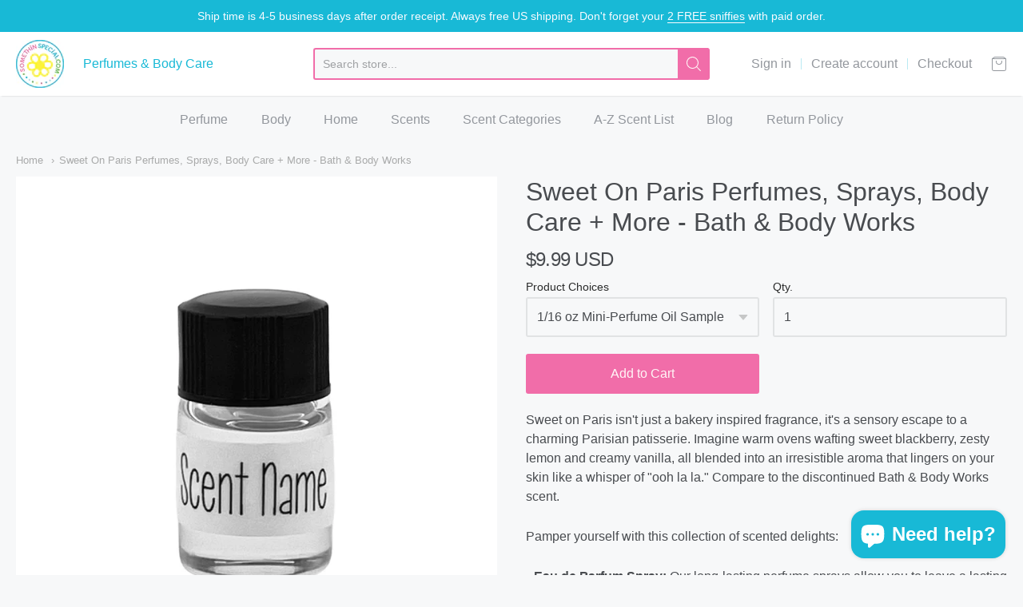

--- FILE ---
content_type: text/html; charset=utf-8
request_url: https://somethinspecial.com/products/sweet-on-paris-fragrance/scents-food-drink-scents
body_size: 36213
content:
<!doctype html>




















<!-- Proudly powered by Shopify - https://shopify.com -->


<html class="no-js product sweet-on-paris-perfumes-sprays-body-care-more-bath-amp-body-works" lang="en">
  
  <script async src="https://cdn.productcustomizer.com/storefront/production-product-customizer-v2.js?shop=somethin-special-shop.myshopify.com" type="text/javascript"></script>
  <head>
    
<script>window.performance && window.performance.mark && window.performance.mark('shopify.content_for_header.start');</script><meta name="google-site-verification" content="FMHgllMXYACkDUVh3L8XczoPqOttZJHFRPu7VAmtHfY">
<meta id="shopify-digital-wallet" name="shopify-digital-wallet" content="/31998509187/digital_wallets/dialog">
<meta name="shopify-checkout-api-token" content="cf84345a121debe1849e7cc4abe4cf54">
<meta id="in-context-paypal-metadata" data-shop-id="31998509187" data-venmo-supported="false" data-environment="production" data-locale="en_US" data-paypal-v4="true" data-currency="USD">
<link rel="alternate" type="application/json+oembed" href="https://somethinspecial.com/products/sweet-on-paris-fragrance.oembed">
<script async="async" src="/checkouts/internal/preloads.js?locale=en-US"></script>
<link rel="preconnect" href="https://shop.app" crossorigin="anonymous">
<script async="async" src="https://shop.app/checkouts/internal/preloads.js?locale=en-US&shop_id=31998509187" crossorigin="anonymous"></script>
<script id="shopify-features" type="application/json">{"accessToken":"cf84345a121debe1849e7cc4abe4cf54","betas":["rich-media-storefront-analytics"],"domain":"somethinspecial.com","predictiveSearch":true,"shopId":31998509187,"locale":"en"}</script>
<script>var Shopify = Shopify || {};
Shopify.shop = "somethin-special-shop.myshopify.com";
Shopify.locale = "en";
Shopify.currency = {"active":"USD","rate":"1.0"};
Shopify.country = "US";
Shopify.theme = {"name":"Current Theme as of 7\/30\/24","id":136706425071,"schema_name":"Providence","schema_version":"5.9.2","theme_store_id":null,"role":"main"};
Shopify.theme.handle = "null";
Shopify.theme.style = {"id":null,"handle":null};
Shopify.cdnHost = "somethinspecial.com/cdn";
Shopify.routes = Shopify.routes || {};
Shopify.routes.root = "/";</script>
<script type="module">!function(o){(o.Shopify=o.Shopify||{}).modules=!0}(window);</script>
<script>!function(o){function n(){var o=[];function n(){o.push(Array.prototype.slice.apply(arguments))}return n.q=o,n}var t=o.Shopify=o.Shopify||{};t.loadFeatures=n(),t.autoloadFeatures=n()}(window);</script>
<script>
  window.ShopifyPay = window.ShopifyPay || {};
  window.ShopifyPay.apiHost = "shop.app\/pay";
  window.ShopifyPay.redirectState = null;
</script>
<script id="shop-js-analytics" type="application/json">{"pageType":"product"}</script>
<script defer="defer" async type="module" src="//somethinspecial.com/cdn/shopifycloud/shop-js/modules/v2/client.init-shop-cart-sync_BT-GjEfc.en.esm.js"></script>
<script defer="defer" async type="module" src="//somethinspecial.com/cdn/shopifycloud/shop-js/modules/v2/chunk.common_D58fp_Oc.esm.js"></script>
<script defer="defer" async type="module" src="//somethinspecial.com/cdn/shopifycloud/shop-js/modules/v2/chunk.modal_xMitdFEc.esm.js"></script>
<script type="module">
  await import("//somethinspecial.com/cdn/shopifycloud/shop-js/modules/v2/client.init-shop-cart-sync_BT-GjEfc.en.esm.js");
await import("//somethinspecial.com/cdn/shopifycloud/shop-js/modules/v2/chunk.common_D58fp_Oc.esm.js");
await import("//somethinspecial.com/cdn/shopifycloud/shop-js/modules/v2/chunk.modal_xMitdFEc.esm.js");

  window.Shopify.SignInWithShop?.initShopCartSync?.({"fedCMEnabled":true,"windoidEnabled":true});

</script>
<script>
  window.Shopify = window.Shopify || {};
  if (!window.Shopify.featureAssets) window.Shopify.featureAssets = {};
  window.Shopify.featureAssets['shop-js'] = {"shop-cart-sync":["modules/v2/client.shop-cart-sync_DZOKe7Ll.en.esm.js","modules/v2/chunk.common_D58fp_Oc.esm.js","modules/v2/chunk.modal_xMitdFEc.esm.js"],"init-fed-cm":["modules/v2/client.init-fed-cm_B6oLuCjv.en.esm.js","modules/v2/chunk.common_D58fp_Oc.esm.js","modules/v2/chunk.modal_xMitdFEc.esm.js"],"shop-cash-offers":["modules/v2/client.shop-cash-offers_D2sdYoxE.en.esm.js","modules/v2/chunk.common_D58fp_Oc.esm.js","modules/v2/chunk.modal_xMitdFEc.esm.js"],"shop-login-button":["modules/v2/client.shop-login-button_QeVjl5Y3.en.esm.js","modules/v2/chunk.common_D58fp_Oc.esm.js","modules/v2/chunk.modal_xMitdFEc.esm.js"],"pay-button":["modules/v2/client.pay-button_DXTOsIq6.en.esm.js","modules/v2/chunk.common_D58fp_Oc.esm.js","modules/v2/chunk.modal_xMitdFEc.esm.js"],"shop-button":["modules/v2/client.shop-button_DQZHx9pm.en.esm.js","modules/v2/chunk.common_D58fp_Oc.esm.js","modules/v2/chunk.modal_xMitdFEc.esm.js"],"avatar":["modules/v2/client.avatar_BTnouDA3.en.esm.js"],"init-windoid":["modules/v2/client.init-windoid_CR1B-cfM.en.esm.js","modules/v2/chunk.common_D58fp_Oc.esm.js","modules/v2/chunk.modal_xMitdFEc.esm.js"],"init-shop-for-new-customer-accounts":["modules/v2/client.init-shop-for-new-customer-accounts_C_vY_xzh.en.esm.js","modules/v2/client.shop-login-button_QeVjl5Y3.en.esm.js","modules/v2/chunk.common_D58fp_Oc.esm.js","modules/v2/chunk.modal_xMitdFEc.esm.js"],"init-shop-email-lookup-coordinator":["modules/v2/client.init-shop-email-lookup-coordinator_BI7n9ZSv.en.esm.js","modules/v2/chunk.common_D58fp_Oc.esm.js","modules/v2/chunk.modal_xMitdFEc.esm.js"],"init-shop-cart-sync":["modules/v2/client.init-shop-cart-sync_BT-GjEfc.en.esm.js","modules/v2/chunk.common_D58fp_Oc.esm.js","modules/v2/chunk.modal_xMitdFEc.esm.js"],"shop-toast-manager":["modules/v2/client.shop-toast-manager_DiYdP3xc.en.esm.js","modules/v2/chunk.common_D58fp_Oc.esm.js","modules/v2/chunk.modal_xMitdFEc.esm.js"],"init-customer-accounts":["modules/v2/client.init-customer-accounts_D9ZNqS-Q.en.esm.js","modules/v2/client.shop-login-button_QeVjl5Y3.en.esm.js","modules/v2/chunk.common_D58fp_Oc.esm.js","modules/v2/chunk.modal_xMitdFEc.esm.js"],"init-customer-accounts-sign-up":["modules/v2/client.init-customer-accounts-sign-up_iGw4briv.en.esm.js","modules/v2/client.shop-login-button_QeVjl5Y3.en.esm.js","modules/v2/chunk.common_D58fp_Oc.esm.js","modules/v2/chunk.modal_xMitdFEc.esm.js"],"shop-follow-button":["modules/v2/client.shop-follow-button_CqMgW2wH.en.esm.js","modules/v2/chunk.common_D58fp_Oc.esm.js","modules/v2/chunk.modal_xMitdFEc.esm.js"],"checkout-modal":["modules/v2/client.checkout-modal_xHeaAweL.en.esm.js","modules/v2/chunk.common_D58fp_Oc.esm.js","modules/v2/chunk.modal_xMitdFEc.esm.js"],"shop-login":["modules/v2/client.shop-login_D91U-Q7h.en.esm.js","modules/v2/chunk.common_D58fp_Oc.esm.js","modules/v2/chunk.modal_xMitdFEc.esm.js"],"lead-capture":["modules/v2/client.lead-capture_BJmE1dJe.en.esm.js","modules/v2/chunk.common_D58fp_Oc.esm.js","modules/v2/chunk.modal_xMitdFEc.esm.js"],"payment-terms":["modules/v2/client.payment-terms_Ci9AEqFq.en.esm.js","modules/v2/chunk.common_D58fp_Oc.esm.js","modules/v2/chunk.modal_xMitdFEc.esm.js"]};
</script>
<script>(function() {
  var isLoaded = false;
  function asyncLoad() {
    if (isLoaded) return;
    isLoaded = true;
    var urls = ["https:\/\/cdn.productcustomizer.com\/storefront\/production-product-customizer-v2.js?shop=somethin-special-shop.myshopify.com"];
    for (var i = 0; i < urls.length; i++) {
      var s = document.createElement('script');
      s.type = 'text/javascript';
      s.async = true;
      s.src = urls[i];
      var x = document.getElementsByTagName('script')[0];
      x.parentNode.insertBefore(s, x);
    }
  };
  if(window.attachEvent) {
    window.attachEvent('onload', asyncLoad);
  } else {
    window.addEventListener('load', asyncLoad, false);
  }
})();</script>
<script id="__st">var __st={"a":31998509187,"offset":-28800,"reqid":"8551d024-680f-463d-afc0-c8fc5633c786-1769074403","pageurl":"somethinspecial.com\/products\/sweet-on-paris-fragrance\/scents-food-drink-scents","u":"a5c00238c9d8","p":"product","rtyp":"product","rid":4523004592259};</script>
<script>window.ShopifyPaypalV4VisibilityTracking = true;</script>
<script id="captcha-bootstrap">!function(){'use strict';const t='contact',e='account',n='new_comment',o=[[t,t],['blogs',n],['comments',n],[t,'customer']],c=[[e,'customer_login'],[e,'guest_login'],[e,'recover_customer_password'],[e,'create_customer']],r=t=>t.map((([t,e])=>`form[action*='/${t}']:not([data-nocaptcha='true']) input[name='form_type'][value='${e}']`)).join(','),a=t=>()=>t?[...document.querySelectorAll(t)].map((t=>t.form)):[];function s(){const t=[...o],e=r(t);return a(e)}const i='password',u='form_key',d=['recaptcha-v3-token','g-recaptcha-response','h-captcha-response',i],f=()=>{try{return window.sessionStorage}catch{return}},m='__shopify_v',_=t=>t.elements[u];function p(t,e,n=!1){try{const o=window.sessionStorage,c=JSON.parse(o.getItem(e)),{data:r}=function(t){const{data:e,action:n}=t;return t[m]||n?{data:e,action:n}:{data:t,action:n}}(c);for(const[e,n]of Object.entries(r))t.elements[e]&&(t.elements[e].value=n);n&&o.removeItem(e)}catch(o){console.error('form repopulation failed',{error:o})}}const l='form_type',E='cptcha';function T(t){t.dataset[E]=!0}const w=window,h=w.document,L='Shopify',v='ce_forms',y='captcha';let A=!1;((t,e)=>{const n=(g='f06e6c50-85a8-45c8-87d0-21a2b65856fe',I='https://cdn.shopify.com/shopifycloud/storefront-forms-hcaptcha/ce_storefront_forms_captcha_hcaptcha.v1.5.2.iife.js',D={infoText:'Protected by hCaptcha',privacyText:'Privacy',termsText:'Terms'},(t,e,n)=>{const o=w[L][v],c=o.bindForm;if(c)return c(t,g,e,D).then(n);var r;o.q.push([[t,g,e,D],n]),r=I,A||(h.body.append(Object.assign(h.createElement('script'),{id:'captcha-provider',async:!0,src:r})),A=!0)});var g,I,D;w[L]=w[L]||{},w[L][v]=w[L][v]||{},w[L][v].q=[],w[L][y]=w[L][y]||{},w[L][y].protect=function(t,e){n(t,void 0,e),T(t)},Object.freeze(w[L][y]),function(t,e,n,w,h,L){const[v,y,A,g]=function(t,e,n){const i=e?o:[],u=t?c:[],d=[...i,...u],f=r(d),m=r(i),_=r(d.filter((([t,e])=>n.includes(e))));return[a(f),a(m),a(_),s()]}(w,h,L),I=t=>{const e=t.target;return e instanceof HTMLFormElement?e:e&&e.form},D=t=>v().includes(t);t.addEventListener('submit',(t=>{const e=I(t);if(!e)return;const n=D(e)&&!e.dataset.hcaptchaBound&&!e.dataset.recaptchaBound,o=_(e),c=g().includes(e)&&(!o||!o.value);(n||c)&&t.preventDefault(),c&&!n&&(function(t){try{if(!f())return;!function(t){const e=f();if(!e)return;const n=_(t);if(!n)return;const o=n.value;o&&e.removeItem(o)}(t);const e=Array.from(Array(32),(()=>Math.random().toString(36)[2])).join('');!function(t,e){_(t)||t.append(Object.assign(document.createElement('input'),{type:'hidden',name:u})),t.elements[u].value=e}(t,e),function(t,e){const n=f();if(!n)return;const o=[...t.querySelectorAll(`input[type='${i}']`)].map((({name:t})=>t)),c=[...d,...o],r={};for(const[a,s]of new FormData(t).entries())c.includes(a)||(r[a]=s);n.setItem(e,JSON.stringify({[m]:1,action:t.action,data:r}))}(t,e)}catch(e){console.error('failed to persist form',e)}}(e),e.submit())}));const S=(t,e)=>{t&&!t.dataset[E]&&(n(t,e.some((e=>e===t))),T(t))};for(const o of['focusin','change'])t.addEventListener(o,(t=>{const e=I(t);D(e)&&S(e,y())}));const B=e.get('form_key'),M=e.get(l),P=B&&M;t.addEventListener('DOMContentLoaded',(()=>{const t=y();if(P)for(const e of t)e.elements[l].value===M&&p(e,B);[...new Set([...A(),...v().filter((t=>'true'===t.dataset.shopifyCaptcha))])].forEach((e=>S(e,t)))}))}(h,new URLSearchParams(w.location.search),n,t,e,['guest_login'])})(!0,!0)}();</script>
<script integrity="sha256-4kQ18oKyAcykRKYeNunJcIwy7WH5gtpwJnB7kiuLZ1E=" data-source-attribution="shopify.loadfeatures" defer="defer" src="//somethinspecial.com/cdn/shopifycloud/storefront/assets/storefront/load_feature-a0a9edcb.js" crossorigin="anonymous"></script>
<script crossorigin="anonymous" defer="defer" src="//somethinspecial.com/cdn/shopifycloud/storefront/assets/shopify_pay/storefront-65b4c6d7.js?v=20250812"></script>
<script data-source-attribution="shopify.dynamic_checkout.dynamic.init">var Shopify=Shopify||{};Shopify.PaymentButton=Shopify.PaymentButton||{isStorefrontPortableWallets:!0,init:function(){window.Shopify.PaymentButton.init=function(){};var t=document.createElement("script");t.src="https://somethinspecial.com/cdn/shopifycloud/portable-wallets/latest/portable-wallets.en.js",t.type="module",document.head.appendChild(t)}};
</script>
<script data-source-attribution="shopify.dynamic_checkout.buyer_consent">
  function portableWalletsHideBuyerConsent(e){var t=document.getElementById("shopify-buyer-consent"),n=document.getElementById("shopify-subscription-policy-button");t&&n&&(t.classList.add("hidden"),t.setAttribute("aria-hidden","true"),n.removeEventListener("click",e))}function portableWalletsShowBuyerConsent(e){var t=document.getElementById("shopify-buyer-consent"),n=document.getElementById("shopify-subscription-policy-button");t&&n&&(t.classList.remove("hidden"),t.removeAttribute("aria-hidden"),n.addEventListener("click",e))}window.Shopify?.PaymentButton&&(window.Shopify.PaymentButton.hideBuyerConsent=portableWalletsHideBuyerConsent,window.Shopify.PaymentButton.showBuyerConsent=portableWalletsShowBuyerConsent);
</script>
<script data-source-attribution="shopify.dynamic_checkout.cart.bootstrap">document.addEventListener("DOMContentLoaded",(function(){function t(){return document.querySelector("shopify-accelerated-checkout-cart, shopify-accelerated-checkout")}if(t())Shopify.PaymentButton.init();else{new MutationObserver((function(e,n){t()&&(Shopify.PaymentButton.init(),n.disconnect())})).observe(document.body,{childList:!0,subtree:!0})}}));
</script>
<script id='scb4127' type='text/javascript' async='' src='https://somethinspecial.com/cdn/shopifycloud/privacy-banner/storefront-banner.js'></script><link id="shopify-accelerated-checkout-styles" rel="stylesheet" media="screen" href="https://somethinspecial.com/cdn/shopifycloud/portable-wallets/latest/accelerated-checkout-backwards-compat.css" crossorigin="anonymous">
<style id="shopify-accelerated-checkout-cart">
        #shopify-buyer-consent {
  margin-top: 1em;
  display: inline-block;
  width: 100%;
}

#shopify-buyer-consent.hidden {
  display: none;
}

#shopify-subscription-policy-button {
  background: none;
  border: none;
  padding: 0;
  text-decoration: underline;
  font-size: inherit;
  cursor: pointer;
}

#shopify-subscription-policy-button::before {
  box-shadow: none;
}

      </style>
<script id="sections-script" data-sections="product-recommendations" defer="defer" src="//somethinspecial.com/cdn/shop/t/13/compiled_assets/scripts.js?v=16306"></script>
<script>window.performance && window.performance.mark && window.performance.mark('shopify.content_for_header.end');</script>
    
<meta charset="utf-8">
<meta http-equiv="X-UA-Compatible" content="IE=edge,chrome=1">
<meta name="viewport" content="width=device-width, initial-scale=1">

<link rel="canonical" href="https://somethinspecial.com/products/sweet-on-paris-fragrance">


  <link rel="shortcut icon" href="//somethinspecial.com/cdn/shop/files/165005035_130190115776935_5213304461804769524_n_64427a98-073f-4cc2-96c3-4deb4871bf29_32x32.jpg?v=1760898043" type="image/png">












<title>Sweet On Paris Perfumes, Sprays, Body Care + More - Bath &amp; Body Works | Somethin Special Shop</title>





  <meta name="description" content="Sweet on Paris isn&#39;t just a bakery fragrance, it&#39;s a sensory trip to a charming Parisian patisserie. Perfumes, body sprays, reed diffuser, body wash, massage oil, shampoo, conditioner. Free US Shipping.">

    



  <meta property="og:type" content="product">
  <meta property="og:title" content="Sweet On Paris Perfumes, Sprays, Body Care + More - Bath & Body Works">
  <meta property="og:url" content="https://somethinspecial.com/products/sweet-on-paris-fragrance">
  <meta property="og:description" content="Sweet on Paris isn't just a bakery inspired fragrance, it's a sensory escape to a charming Parisian patisserie. Imagine warm ovens wafting sweet blackberry, zesty lemon and creamy vanilla, all blended into an irresistible aroma that lingers on your skin like a whisper of "ooh la la." Compare to the discontinued Bath &amp; Body Works scent.
Pamper yourself with this collection of scented delights:


Eau de Parfum Spray: Our long-lasting perfume sprays allow you to leave a lasting impression.

Body Spray: We call it the Everything Spray. A lighter take on the fragrance, perfect for a quick refresh throughout the day. Which spray should I get?


Perfume Oils: Enhance your personal fragrance with a touch of concentrated perfume oil. 20 ways to use your perfume oils.


Hair Care: Shampoo and conditioner to keep your hair cleansed, conditioned and beautifully scented.

Hanging Oil Diffuser: Create a blissful scented atmosphere in your car and home with a hanging air freshener.

Massage Oil: Unwind and create a spa-like experience with our relaxing massage oil.

Body Wash: Gently cleanse and leave your skin delicately fragranced with our luxurious sulfate-free body wash.


Reed Diffuser: Infuse this captivating aroma into your home and office with a reed diffuser.


Unsure if this scent is for you? No problem! We offer risk-free 1/16 oz mini-perfume samples to allow you to fall in love with the fragrance before committing to a full size. You’ll get a one-time refund or replacement if the scent sample isn't a perfect fit. Due to the fragrance trial program, returns are not accepted for any other products in our shop. If you do order multiples of the 1/16 oz perfume oil sample in the same scent, only one of them will be eligible for the one-time refund or replacement.
All our products are cruelty-free and handcrafted fresh, delivered straight to your door with free US shipping.
This Sweet on Paris duplicate scent is a discontinued Bath &amp; Body Works copy. Name trademarks and copyrights are properties of the manufacturers and/or designers. These versions are NOT to be confused with the originals, and somethinspecial.com has no affiliation with the manufacturer/designer. This description is to give the customer an idea of scent character, not to mislead, confuse the customer or infringe on the manufacturers/designers name and trademark.
We are in compliance with the FTC's statement of policy regarding comparative advertising.">
  
    <meta property="og:image" content="http://somethinspecial.com/cdn/shop/files/sweet-on-paris-perfumes-sprays-lotions-more-bath-body-works-129312_1200x630.png?v=1737862444">
    <meta property="og:image:secure_url" content="https://somethinspecial.com/cdn/shop/files/sweet-on-paris-perfumes-sprays-lotions-more-bath-body-works-129312_1200x630.png?v=1737862444">
  
    <meta property="og:image" content="http://somethinspecial.com/cdn/shop/files/sweet-on-paris-perfumes-sprays-lotions-more-bath-body-works-374216_1200x630.png?v=1747096180">
    <meta property="og:image:secure_url" content="https://somethinspecial.com/cdn/shop/files/sweet-on-paris-perfumes-sprays-lotions-more-bath-body-works-374216_1200x630.png?v=1747096180">
  
    <meta property="og:image" content="http://somethinspecial.com/cdn/shop/files/sweet-on-paris-perfumes-sprays-lotions-more-bath-body-works-627087_1200x630.png?v=1747096180">
    <meta property="og:image:secure_url" content="https://somethinspecial.com/cdn/shop/files/sweet-on-paris-perfumes-sprays-lotions-more-bath-body-works-627087_1200x630.png?v=1747096180">
  
  <meta property="og:price:amount" content="9.99">
  <meta property="og:price:currency" content="USD">




<meta property="og:site_name" content="Somethin Special Shop">





  <meta name="twitter:card" content="summary">





  <meta name="twitter:title" content="Sweet On Paris Perfumes, Sprays, Body Care + More - Bath & Body Works">
  <meta name="twitter:description" content="Sweet on Paris isn't just a bakery inspired fragrance, it's a sensory escape to a charming Parisian patisserie. Imagine warm ovens wafting sweet blackberry, zesty lemon and creamy vanilla, all blended">
  <meta name="twitter:image" content="https://somethinspecial.com/cdn/shop/files/sweet-on-paris-perfumes-sprays-lotions-more-bath-body-works-129312_1200x630.png?v=1737862444">
  <meta name="twitter:image:width" content="1024">
  <meta name="twitter:image:height" content="1024">




    
    <link href="https://cdnjs.cloudflare.com/ajax/libs/normalize/3.0.3/normalize.min.css" rel="stylesheet" type="text/css" media="all" />
    <link href="https://cdnjs.cloudflare.com/ajax/libs/font-awesome/4.7.0/css/font-awesome.min.css" rel="stylesheet" type="text/css" media="all" />
    <link href="https://cdnjs.cloudflare.com/ajax/libs/flickity/1.2.1/flickity.min.css" rel="stylesheet" type="text/css" media="all" />
    <link href="//somethinspecial.com/cdn/shop/t/13/assets/theme.scss.css?v=39211087332178366631667512326" rel="stylesheet" type="text/css" media="all" />
    <link href="//somethinspecial.com/cdn/shop/t/13/assets/theme-custom.scss.css?v=35272915953984830181754321339" rel="stylesheet" type="text/css" media="all" />
    <link href="//somethinspecial.com/cdn/shop/t/13/assets/fonts.scss.css?v=122237170175092667751762013581" rel="stylesheet" type="text/css" media="all" />

    
    <script src="https://cdnjs.cloudflare.com/ajax/libs/lazysizes/4.0.1/plugins/respimg/ls.respimg.min.js" async="async"></script>
    <script src="https://cdnjs.cloudflare.com/ajax/libs/lazysizes/4.0.1/plugins/rias/ls.rias.min.js" async="async"></script>
    <script src="https://cdnjs.cloudflare.com/ajax/libs/lazysizes/4.0.1/plugins/parent-fit/ls.parent-fit.min.js" async="async"></script>
    <script src="https://cdnjs.cloudflare.com/ajax/libs/lazysizes/4.0.1/plugins/bgset/ls.bgset.min.js" async="async"></script>
    <script src="https://cdnjs.cloudflare.com/ajax/libs/lazysizes/4.0.1/lazysizes.min.js" async="async"></script>

    <script type="text/javascript">
  window.Station || (window.Station = {
    App: {
      config: {
        mediumScreen: 640,
        largeScreen: 1024
      }
    },
    Theme: {
      givenName: "Current Theme as of 7\/30\/24",
      id: 136706425071,
      name: "Providence",
      version: "5.9.2",
      config: {
        defaultCurrency: "USD",
        enableMultiCurrency: false,
        moneyStyle: "money_with_currency_format",
        product: {
          enableDeepLinking: true,
          enableHighlightAddWhenSale: true,
          enableLightbox: true,
          enableQtyLimit: false,
          enableSelectAnOption: false,
          enableSetVariantFromSecondary: false,
          lightboxImageSize: null,
          primaryImageSize: "1024x1024",
          showPrimaryImageFirst: false
        }
      },
      current: {
        article: null,
        cart: {"note":null,"attributes":{},"original_total_price":0,"total_price":0,"total_discount":0,"total_weight":0.0,"item_count":0,"items":[],"requires_shipping":false,"currency":"USD","items_subtotal_price":0,"cart_level_discount_applications":[],"checkout_charge_amount":0},
        collection: null,
        featuredImageID: 43554570993903,
        product: {"id":4523004592259,"title":"Sweet On Paris Perfumes, Sprays, Body Care + More - Bath \u0026 Body Works","handle":"sweet-on-paris-fragrance","description":"\u003cp\u003eSweet on Paris isn't just a bakery inspired fragrance, it's a sensory escape to a charming Parisian patisserie. Imagine warm ovens wafting sweet blackberry, zesty lemon and creamy vanilla, all blended into an irresistible aroma that lingers on your skin like a whisper of \"ooh la la.\" Compare to the discontinued Bath \u0026amp; Body Works scent.\u003c\/p\u003e\n\u003cp\u003ePamper yourself with this collection of scented delights:\u003c\/p\u003e\n\u003cul\u003e\n\u003cli\u003e\n\u003cb\u003eEau de Parfum Spray:\u003c\/b\u003e Our long-lasting perfume sprays allow you to leave a lasting impression.\u003c\/li\u003e\n\u003cli\u003e\n\u003cb\u003eBody Spray:\u003c\/b\u003e We call it the Everything Spray. A lighter take on the fragrance, perfect for a quick refresh throughout the day. \u003ca rel=\"noopener\" title=\"which spray should I get\" href=\"https:\/\/somethinspecial.com\/pages\/sprays-faq\" target=\"_blank\"\u003eWhich spray should I get?\u003c\/a\u003e\n\u003c\/li\u003e\n\u003cli\u003e\n\u003cb\u003ePerfume Oils:\u003c\/b\u003e Enhance your personal fragrance with a touch of concentrated perfume oil. \u003ca rel=\"noopener\" title=\"20 ways to use perfume oils\" href=\"https:\/\/somethinspecial.com\/blogs\/news\/20-unique-ways-to-use-perfume-and-essential-oils\" target=\"_blank\"\u003e20 ways to use your perfume oils.\u003c\/a\u003e\n\u003c\/li\u003e\n\u003cli\u003e\n\u003cspan\u003e\u003c\/span\u003e\u003cb\u003eHair Care:\u003c\/b\u003e Shampoo and conditioner to keep your hair cleansed, conditioned and beautifully scented.\u003c\/li\u003e\n\u003cli\u003e\n\u003cstrong\u003eHanging Oil Diffuser:\u003c\/strong\u003e Create a blissful scented atmosphere in your car and home with a hanging air freshener.\u003c\/li\u003e\n\u003cli\u003e\n\u003cb\u003eMassage Oil:\u003c\/b\u003e Unwind and create a spa-like experience with our relaxing massage oil.\u003c\/li\u003e\n\u003cli\u003e\n\u003cb\u003eBody Wash:\u003c\/b\u003e Gently cleanse and leave your skin delicately fragranced with our luxurious sulfate-free body wash.\u003cbr\u003e\n\u003c\/li\u003e\n\u003cli\u003e\n\u003cb\u003eReed Diffuser:\u003c\/b\u003e Infuse this captivating aroma into your home and office with a \u003ca href=\"https:\/\/somethinspecial.com\/collections\/home-fragrance\/products\/reed-diffusers\" title=\"reed diffuser\" rel=\"noopener\" target=\"_blank\"\u003ereed diffuser.\u003c\/a\u003e\u003cbr\u003e\n\u003c\/li\u003e\n\u003c\/ul\u003e\n\u003cp\u003eUnsure if this scent is for you? No problem! We offer risk-free 1\/16 oz mini-perfume samples to allow you to fall in love with the fragrance before committing to a full size. You’ll get a one-time refund or replacement if the scent sample isn't a perfect fit. Due to the fragrance trial program, returns are not accepted for any other products in our shop. If you do order multiples of the 1\/16 oz perfume oil sample in the same scent, only one of them will be eligible for the one-time refund or replacement.\u003cbr\u003e\u003c\/p\u003e\n\u003cp\u003eAll our products are cruelty-free and handcrafted fresh, delivered straight to your door with free US shipping.\u003c\/p\u003e\n\u003cp\u003eThis Sweet on Paris duplicate scent is a discontinued Bath \u0026amp; Body Works copy. Name trademarks and copyrights are properties of the manufacturers and\/or designers. These versions are NOT to be confused with the originals, and somethinspecial.com has no affiliation with the manufacturer\/designer. This description is to give the customer an idea of scent character, not to mislead, confuse the customer or infringe on the manufacturers\/designers name and trademark.\u003c\/p\u003e\n\u003cp\u003eWe are in compliance with the \u003ca href=\"https:\/\/www.ftc.gov\/legal-library\/browse\/statement-policy-regarding-comparative-advertising\" title=\"FTC comparative policy\" rel=\"noopener\" target=\"_blank\"\u003eFTC's statement of policy regarding comparative advertising\u003c\/a\u003e.\u003c\/p\u003e","published_at":"2020-02-11T03:11:05-08:00","created_at":"2020-02-11T03:11:05-08:00","vendor":"Somethin' Special Shop","type":"Scents","tags":["Scents","Scents: Bath \u0026 Body Works Duplicates","Scents: Food \u0026 Drink Scents","Scents: Fruit Scents","Scents: Romance Scents"],"price":999,"price_min":999,"price_max":3099,"available":true,"price_varies":true,"compare_at_price":null,"compare_at_price_min":0,"compare_at_price_max":0,"compare_at_price_varies":false,"variants":[{"id":43709834854639,"title":"1\/16 oz Mini-Perfume Oil Sample","option1":"1\/16 oz Mini-Perfume Oil Sample","option2":null,"option3":null,"sku":"SP-AVP-D505","requires_shipping":true,"taxable":true,"featured_image":{"id":44372690632943,"product_id":4523004592259,"position":2,"created_at":"2025-05-12T16:16:02-07:00","updated_at":"2025-05-12T17:29:40-07:00","alt":"Sweet On Paris Perfumes, Sprays, Lotions + More - Bath \u0026 Body Works","width":2000,"height":2000,"src":"\/\/somethinspecial.com\/cdn\/shop\/files\/sweet-on-paris-perfumes-sprays-lotions-more-bath-body-works-374216.png?v=1747096180","variant_ids":[43709834854639]},"available":true,"name":"Sweet On Paris Perfumes, Sprays, Body Care + More - Bath \u0026 Body Works - 1\/16 oz Mini-Perfume Oil Sample","public_title":"1\/16 oz Mini-Perfume Oil Sample","options":["1\/16 oz Mini-Perfume Oil Sample"],"price":999,"weight":113,"compare_at_price":null,"inventory_management":null,"barcode":"","featured_media":{"alt":"Sweet On Paris Perfumes, Sprays, Lotions + More - Bath \u0026 Body Works","id":36270679687407,"position":2,"preview_image":{"aspect_ratio":1.0,"height":2000,"width":2000,"src":"\/\/somethinspecial.com\/cdn\/shop\/files\/sweet-on-paris-perfumes-sprays-lotions-more-bath-body-works-374216.png?v=1747096180"}},"requires_selling_plan":false,"selling_plan_allocations":[]},{"id":43709834920175,"title":"1\/3 oz Perfume Roll-On","option1":"1\/3 oz Perfume Roll-On","option2":null,"option3":null,"sku":"SP-AVP-D505","requires_shipping":true,"taxable":true,"featured_image":{"id":44372690796783,"product_id":4523004592259,"position":3,"created_at":"2025-05-12T16:16:03-07:00","updated_at":"2025-05-12T17:29:40-07:00","alt":"Sweet On Paris Perfumes, Sprays, Lotions + More - Bath \u0026 Body Works","width":2000,"height":2000,"src":"\/\/somethinspecial.com\/cdn\/shop\/files\/sweet-on-paris-perfumes-sprays-lotions-more-bath-body-works-627087.png?v=1747096180","variant_ids":[43709834920175]},"available":true,"name":"Sweet On Paris Perfumes, Sprays, Body Care + More - Bath \u0026 Body Works - 1\/3 oz Perfume Roll-On","public_title":"1\/3 oz Perfume Roll-On","options":["1\/3 oz Perfume Roll-On"],"price":1599,"weight":113,"compare_at_price":null,"inventory_management":null,"barcode":"","featured_media":{"alt":"Sweet On Paris Perfumes, Sprays, Lotions + More - Bath \u0026 Body Works","id":36270679752943,"position":3,"preview_image":{"aspect_ratio":1.0,"height":2000,"width":2000,"src":"\/\/somethinspecial.com\/cdn\/shop\/files\/sweet-on-paris-perfumes-sprays-lotions-more-bath-body-works-627087.png?v=1747096180"}},"requires_selling_plan":false,"selling_plan_allocations":[]},{"id":43709834952943,"title":"1\/3 oz EdP Perfume Spray","option1":"1\/3 oz EdP Perfume Spray","option2":null,"option3":null,"sku":"SP-AVP-D505","requires_shipping":true,"taxable":true,"featured_image":{"id":44372690927855,"product_id":4523004592259,"position":7,"created_at":"2025-05-12T16:16:03-07:00","updated_at":"2025-05-12T17:30:15-07:00","alt":"Sweet On Paris Perfumes, Sprays, Lotions + More - Bath \u0026 Body Works","width":2000,"height":2000,"src":"\/\/somethinspecial.com\/cdn\/shop\/files\/sweet-on-paris-perfumes-sprays-lotions-more-bath-body-works-607023.png?v=1747096215","variant_ids":[43709834952943]},"available":true,"name":"Sweet On Paris Perfumes, Sprays, Body Care + More - Bath \u0026 Body Works - 1\/3 oz EdP Perfume Spray","public_title":"1\/3 oz EdP Perfume Spray","options":["1\/3 oz EdP Perfume Spray"],"price":1599,"weight":113,"compare_at_price":null,"inventory_management":null,"barcode":"","featured_media":{"alt":"Sweet On Paris Perfumes, Sprays, Lotions + More - Bath \u0026 Body Works","id":36270679982319,"position":7,"preview_image":{"aspect_ratio":1.0,"height":2000,"width":2000,"src":"\/\/somethinspecial.com\/cdn\/shop\/files\/sweet-on-paris-perfumes-sprays-lotions-more-bath-body-works-607023.png?v=1747096215"}},"requires_selling_plan":false,"selling_plan_allocations":[]},{"id":46453717532911,"title":"1\/2 oz Luxury Glass EdP Perfume Spray","option1":"1\/2 oz Luxury Glass EdP Perfume Spray","option2":null,"option3":null,"sku":"SP-AVP-D505","requires_shipping":true,"taxable":true,"featured_image":{"id":44500889567471,"product_id":4523004592259,"position":12,"created_at":"2025-06-04T20:50:18-07:00","updated_at":"2025-06-05T08:20:42-07:00","alt":"Sweet On Paris Perfumes, Sprays, Lotions + More - Bath \u0026 Body Works","width":2000,"height":2000,"src":"\/\/somethinspecial.com\/cdn\/shop\/files\/sweet-on-paris-perfumes-sprays-lotions-more-bath-body-works-929942.png?v=1749136842","variant_ids":[46453717532911]},"available":true,"name":"Sweet On Paris Perfumes, Sprays, Body Care + More - Bath \u0026 Body Works - 1\/2 oz Luxury Glass EdP Perfume Spray","public_title":"1\/2 oz Luxury Glass EdP Perfume Spray","options":["1\/2 oz Luxury Glass EdP Perfume Spray"],"price":2099,"weight":113,"compare_at_price":null,"inventory_management":null,"barcode":"","featured_media":{"alt":"Sweet On Paris Perfumes, Sprays, Lotions + More - Bath \u0026 Body Works","id":36352747208943,"position":12,"preview_image":{"aspect_ratio":1.0,"height":2000,"width":2000,"src":"\/\/somethinspecial.com\/cdn\/shop\/files\/sweet-on-paris-perfumes-sprays-lotions-more-bath-body-works-929942.png?v=1749136842"}},"requires_selling_plan":false,"selling_plan_allocations":[]},{"id":43709835051247,"title":"1 oz Everything Spray","option1":"1 oz Everything Spray","option2":null,"option3":null,"sku":"SP-AVP-D505","requires_shipping":true,"taxable":true,"featured_image":{"id":44372690862319,"product_id":4523004592259,"position":8,"created_at":"2025-05-12T16:16:03-07:00","updated_at":"2025-05-12T17:30:15-07:00","alt":"Sweet On Paris Perfumes, Sprays, Lotions + More - Bath \u0026 Body Works","width":2000,"height":2000,"src":"\/\/somethinspecial.com\/cdn\/shop\/files\/sweet-on-paris-perfumes-sprays-lotions-more-bath-body-works-918396.png?v=1747096215","variant_ids":[43709835051247]},"available":true,"name":"Sweet On Paris Perfumes, Sprays, Body Care + More - Bath \u0026 Body Works - 1 oz Everything Spray","public_title":"1 oz Everything Spray","options":["1 oz Everything Spray"],"price":1599,"weight":113,"compare_at_price":null,"inventory_management":null,"barcode":"","featured_media":{"alt":"Sweet On Paris Perfumes, Sprays, Lotions + More - Bath \u0026 Body Works","id":36270679916783,"position":8,"preview_image":{"aspect_ratio":1.0,"height":2000,"width":2000,"src":"\/\/somethinspecial.com\/cdn\/shop\/files\/sweet-on-paris-perfumes-sprays-lotions-more-bath-body-works-918396.png?v=1747096215"}},"requires_selling_plan":false,"selling_plan_allocations":[]},{"id":43709835084015,"title":"1 oz Dry Oil Spray","option1":"1 oz Dry Oil Spray","option2":null,"option3":null,"sku":"SP-AVP-D505","requires_shipping":true,"taxable":true,"featured_image":{"id":44372690895087,"product_id":4523004592259,"position":9,"created_at":"2025-05-12T16:16:03-07:00","updated_at":"2025-05-12T17:30:15-07:00","alt":"Sweet On Paris Perfumes, Sprays, Lotions + More - Bath \u0026 Body Works","width":2000,"height":2000,"src":"\/\/somethinspecial.com\/cdn\/shop\/files\/sweet-on-paris-perfumes-sprays-lotions-more-bath-body-works-705519.png?v=1747096215","variant_ids":[43709835084015]},"available":true,"name":"Sweet On Paris Perfumes, Sprays, Body Care + More - Bath \u0026 Body Works - 1 oz Dry Oil Spray","public_title":"1 oz Dry Oil Spray","options":["1 oz Dry Oil Spray"],"price":1599,"weight":113,"compare_at_price":null,"inventory_management":null,"barcode":"","featured_media":{"alt":"Sweet On Paris Perfumes, Sprays, Lotions + More - Bath \u0026 Body Works","id":36270679818479,"position":9,"preview_image":{"aspect_ratio":1.0,"height":2000,"width":2000,"src":"\/\/somethinspecial.com\/cdn\/shop\/files\/sweet-on-paris-perfumes-sprays-lotions-more-bath-body-works-705519.png?v=1747096215"}},"requires_selling_plan":false,"selling_plan_allocations":[]},{"id":43709835116783,"title":"1 oz Perfume Oil w\/Dropper Cap","option1":"1 oz Perfume Oil w\/Dropper Cap","option2":null,"option3":null,"sku":"SP-AVP-D505","requires_shipping":true,"taxable":true,"featured_image":{"id":44372691026159,"product_id":4523004592259,"position":10,"created_at":"2025-05-12T16:16:03-07:00","updated_at":"2025-05-12T17:30:15-07:00","alt":"Sweet On Paris Perfumes, Sprays, Lotions + More - Bath \u0026 Body Works","width":2000,"height":2000,"src":"\/\/somethinspecial.com\/cdn\/shop\/files\/sweet-on-paris-perfumes-sprays-lotions-more-bath-body-works-989989.png?v=1747096215","variant_ids":[43709835116783]},"available":true,"name":"Sweet On Paris Perfumes, Sprays, Body Care + More - Bath \u0026 Body Works - 1 oz Perfume Oil w\/Dropper Cap","public_title":"1 oz Perfume Oil w\/Dropper Cap","options":["1 oz Perfume Oil w\/Dropper Cap"],"price":2199,"weight":113,"compare_at_price":null,"inventory_management":null,"barcode":"","featured_media":{"alt":"Sweet On Paris Perfumes, Sprays, Lotions + More - Bath \u0026 Body Works","id":36270680146159,"position":10,"preview_image":{"aspect_ratio":1.0,"height":2000,"width":2000,"src":"\/\/somethinspecial.com\/cdn\/shop\/files\/sweet-on-paris-perfumes-sprays-lotions-more-bath-body-works-989989.png?v=1747096215"}},"requires_selling_plan":false,"selling_plan_allocations":[]},{"id":43709835149551,"title":"1 oz EdP Perfume Spray","option1":"1 oz EdP Perfume Spray","option2":null,"option3":null,"sku":"SP-AVP-D505","requires_shipping":true,"taxable":true,"featured_image":{"id":44372690764015,"product_id":4523004592259,"position":11,"created_at":"2025-05-12T16:16:03-07:00","updated_at":"2025-05-12T17:30:16-07:00","alt":"Sweet On Paris Perfumes, Sprays, Lotions + More - Bath \u0026 Body Works","width":2000,"height":2000,"src":"\/\/somethinspecial.com\/cdn\/shop\/files\/sweet-on-paris-perfumes-sprays-lotions-more-bath-body-works-713527.png?v=1747096216","variant_ids":[43709835149551]},"available":true,"name":"Sweet On Paris Perfumes, Sprays, Body Care + More - Bath \u0026 Body Works - 1 oz EdP Perfume Spray","public_title":"1 oz EdP Perfume Spray","options":["1 oz EdP Perfume Spray"],"price":2099,"weight":113,"compare_at_price":null,"inventory_management":null,"barcode":"","featured_media":{"alt":"Sweet On Paris Perfumes, Sprays, Lotions + More - Bath \u0026 Body Works","id":36270679884015,"position":11,"preview_image":{"aspect_ratio":1.0,"height":2000,"width":2000,"src":"\/\/somethinspecial.com\/cdn\/shop\/files\/sweet-on-paris-perfumes-sprays-lotions-more-bath-body-works-713527.png?v=1747096216"}},"requires_selling_plan":false,"selling_plan_allocations":[]},{"id":45028079960303,"title":"1 oz Luxury Glass EdP Perfume Spray","option1":"1 oz Luxury Glass EdP Perfume Spray","option2":null,"option3":null,"sku":"SP-AVP-D505","requires_shipping":true,"taxable":true,"featured_image":{"id":44372690731247,"product_id":4523004592259,"position":4,"created_at":"2025-05-12T16:16:03-07:00","updated_at":"2025-05-12T17:29:40-07:00","alt":"Sweet On Paris Perfumes, Sprays, Lotions + More - Bath \u0026 Body Works","width":2000,"height":2000,"src":"\/\/somethinspecial.com\/cdn\/shop\/files\/sweet-on-paris-perfumes-sprays-lotions-more-bath-body-works-711693.png?v=1747096180","variant_ids":[45028079960303]},"available":true,"name":"Sweet On Paris Perfumes, Sprays, Body Care + More - Bath \u0026 Body Works - 1 oz Luxury Glass EdP Perfume Spray","public_title":"1 oz Luxury Glass EdP Perfume Spray","options":["1 oz Luxury Glass EdP Perfume Spray"],"price":3099,"weight":113,"compare_at_price":null,"inventory_management":null,"barcode":"","featured_media":{"alt":"Sweet On Paris Perfumes, Sprays, Lotions + More - Bath \u0026 Body Works","id":36270679949551,"position":4,"preview_image":{"aspect_ratio":1.0,"height":2000,"width":2000,"src":"\/\/somethinspecial.com\/cdn\/shop\/files\/sweet-on-paris-perfumes-sprays-lotions-more-bath-body-works-711693.png?v=1747096180"}},"requires_selling_plan":false,"selling_plan_allocations":[]},{"id":43709835182319,"title":"Hanging Oil Diffuser","option1":"Hanging Oil Diffuser","option2":null,"option3":null,"sku":"SP-AVP-D505","requires_shipping":true,"taxable":true,"featured_image":{"id":44372690829551,"product_id":4523004592259,"position":5,"created_at":"2025-05-12T16:16:03-07:00","updated_at":"2025-05-12T17:29:41-07:00","alt":"Sweet On Paris Perfumes, Sprays, Lotions + More - Bath \u0026 Body Works","width":2000,"height":2000,"src":"\/\/somethinspecial.com\/cdn\/shop\/files\/sweet-on-paris-perfumes-sprays-lotions-more-bath-body-works-330976.png?v=1747096181","variant_ids":[43709835182319]},"available":true,"name":"Sweet On Paris Perfumes, Sprays, Body Care + More - Bath \u0026 Body Works - Hanging Oil Diffuser","public_title":"Hanging Oil Diffuser","options":["Hanging Oil Diffuser"],"price":1599,"weight":113,"compare_at_price":null,"inventory_management":null,"barcode":"","featured_media":{"alt":"Sweet On Paris Perfumes, Sprays, Lotions + More - Bath \u0026 Body Works","id":36270679785711,"position":5,"preview_image":{"aspect_ratio":1.0,"height":2000,"width":2000,"src":"\/\/somethinspecial.com\/cdn\/shop\/files\/sweet-on-paris-perfumes-sprays-lotions-more-bath-body-works-330976.png?v=1747096181"}},"requires_selling_plan":false,"selling_plan_allocations":[]},{"id":43709835346159,"title":"4 oz Massage Oil","option1":"4 oz Massage Oil","option2":null,"option3":null,"sku":"SP-AVP-D505","requires_shipping":true,"taxable":true,"featured_image":{"id":44372691091695,"product_id":4523004592259,"position":6,"created_at":"2025-05-12T16:16:03-07:00","updated_at":"2025-05-12T17:29:41-07:00","alt":"Sweet On Paris Perfumes, Sprays, Lotions + More - Bath \u0026 Body Works","width":2000,"height":2000,"src":"\/\/somethinspecial.com\/cdn\/shop\/files\/sweet-on-paris-perfumes-sprays-lotions-more-bath-body-works-390733.png?v=1747096181","variant_ids":[43709835346159]},"available":true,"name":"Sweet On Paris Perfumes, Sprays, Body Care + More - Bath \u0026 Body Works - 4 oz Massage Oil","public_title":"4 oz Massage Oil","options":["4 oz Massage Oil"],"price":1999,"weight":113,"compare_at_price":null,"inventory_management":null,"barcode":"","featured_media":{"alt":"Sweet On Paris Perfumes, Sprays, Lotions + More - Bath \u0026 Body Works","id":36270680080623,"position":6,"preview_image":{"aspect_ratio":1.0,"height":2000,"width":2000,"src":"\/\/somethinspecial.com\/cdn\/shop\/files\/sweet-on-paris-perfumes-sprays-lotions-more-bath-body-works-390733.png?v=1747096181"}},"requires_selling_plan":false,"selling_plan_allocations":[]},{"id":43709835378927,"title":"4 oz Body Wash","option1":"4 oz Body Wash","option2":null,"option3":null,"sku":"SP-AVP-D505","requires_shipping":true,"taxable":true,"featured_image":{"id":45109414789359,"product_id":4523004592259,"position":13,"created_at":"2025-08-22T11:36:43-07:00","updated_at":"2025-08-23T06:01:54-07:00","alt":"Sweet On Paris Perfumes, Sprays, Lotions + More - Bath \u0026 Body Works","width":2000,"height":2000,"src":"\/\/somethinspecial.com\/cdn\/shop\/files\/sweet-on-paris-perfumes-sprays-lotions-more-bath-body-works-7445242.png?v=1755954114","variant_ids":[43709835378927]},"available":true,"name":"Sweet On Paris Perfumes, Sprays, Body Care + More - Bath \u0026 Body Works - 4 oz Body Wash","public_title":"4 oz Body Wash","options":["4 oz Body Wash"],"price":1999,"weight":113,"compare_at_price":null,"inventory_management":null,"barcode":"","featured_media":{"alt":"Sweet On Paris Perfumes, Sprays, Lotions + More - Bath \u0026 Body Works","id":36818650398959,"position":13,"preview_image":{"aspect_ratio":1.0,"height":2000,"width":2000,"src":"\/\/somethinspecial.com\/cdn\/shop\/files\/sweet-on-paris-perfumes-sprays-lotions-more-bath-body-works-7445242.png?v=1755954114"}},"requires_selling_plan":false,"selling_plan_allocations":[]},{"id":43709835411695,"title":"4 oz Shampoo","option1":"4 oz Shampoo","option2":null,"option3":null,"sku":"SP-AVP-D505","requires_shipping":true,"taxable":true,"featured_image":{"id":45109414887663,"product_id":4523004592259,"position":15,"created_at":"2025-08-22T11:36:43-07:00","updated_at":"2025-08-23T06:01:55-07:00","alt":"Sweet On Paris Perfumes, Sprays, Lotions + More - Bath \u0026 Body Works","width":2000,"height":2000,"src":"\/\/somethinspecial.com\/cdn\/shop\/files\/sweet-on-paris-perfumes-sprays-lotions-more-bath-body-works-3819079.png?v=1755954115","variant_ids":[43709835411695]},"available":true,"name":"Sweet On Paris Perfumes, Sprays, Body Care + More - Bath \u0026 Body Works - 4 oz Shampoo","public_title":"4 oz Shampoo","options":["4 oz Shampoo"],"price":1999,"weight":113,"compare_at_price":null,"inventory_management":null,"barcode":"","featured_media":{"alt":"Sweet On Paris Perfumes, Sprays, Lotions + More - Bath \u0026 Body Works","id":36818650497263,"position":15,"preview_image":{"aspect_ratio":1.0,"height":2000,"width":2000,"src":"\/\/somethinspecial.com\/cdn\/shop\/files\/sweet-on-paris-perfumes-sprays-lotions-more-bath-body-works-3819079.png?v=1755954115"}},"requires_selling_plan":false,"selling_plan_allocations":[]},{"id":43709835444463,"title":"4 oz Conditioner","option1":"4 oz Conditioner","option2":null,"option3":null,"sku":"SP-AVP-D505","requires_shipping":true,"taxable":true,"featured_image":{"id":45109414822127,"product_id":4523004592259,"position":14,"created_at":"2025-08-22T11:36:43-07:00","updated_at":"2025-08-23T06:01:54-07:00","alt":"Sweet On Paris Perfumes, Sprays, Lotions + More - Bath \u0026 Body Works","width":2000,"height":2000,"src":"\/\/somethinspecial.com\/cdn\/shop\/files\/sweet-on-paris-perfumes-sprays-lotions-more-bath-body-works-6837446.png?v=1755954114","variant_ids":[43709835444463]},"available":true,"name":"Sweet On Paris Perfumes, Sprays, Body Care + More - Bath \u0026 Body Works - 4 oz Conditioner","public_title":"4 oz Conditioner","options":["4 oz Conditioner"],"price":1999,"weight":113,"compare_at_price":null,"inventory_management":null,"barcode":"","featured_media":{"alt":"Sweet On Paris Perfumes, Sprays, Lotions + More - Bath \u0026 Body Works","id":36818650431727,"position":14,"preview_image":{"aspect_ratio":1.0,"height":2000,"width":2000,"src":"\/\/somethinspecial.com\/cdn\/shop\/files\/sweet-on-paris-perfumes-sprays-lotions-more-bath-body-works-6837446.png?v=1755954114"}},"requires_selling_plan":false,"selling_plan_allocations":[]},{"id":45883495842031,"title":"Reed Diffuser + 1 oz Reed Oil","option1":"Reed Diffuser + 1 oz Reed Oil","option2":null,"option3":null,"sku":"SP-AVP-D505","requires_shipping":true,"taxable":true,"featured_image":{"id":45109414854895,"product_id":4523004592259,"position":16,"created_at":"2025-08-22T11:36:43-07:00","updated_at":"2025-08-23T06:01:54-07:00","alt":"Sweet On Paris Perfumes, Sprays, Lotions + More - Bath \u0026 Body Works","width":2000,"height":2000,"src":"\/\/somethinspecial.com\/cdn\/shop\/files\/sweet-on-paris-perfumes-sprays-lotions-more-bath-body-works-3398952.png?v=1755954114","variant_ids":[45883495842031]},"available":true,"name":"Sweet On Paris Perfumes, Sprays, Body Care + More - Bath \u0026 Body Works - Reed Diffuser + 1 oz Reed Oil","public_title":"Reed Diffuser + 1 oz Reed Oil","options":["Reed Diffuser + 1 oz Reed Oil"],"price":2199,"weight":113,"compare_at_price":null,"inventory_management":null,"barcode":"","featured_media":{"alt":"Sweet On Paris Perfumes, Sprays, Lotions + More - Bath \u0026 Body Works","id":36818650464495,"position":16,"preview_image":{"aspect_ratio":1.0,"height":2000,"width":2000,"src":"\/\/somethinspecial.com\/cdn\/shop\/files\/sweet-on-paris-perfumes-sprays-lotions-more-bath-body-works-3398952.png?v=1755954114"}},"requires_selling_plan":false,"selling_plan_allocations":[]}],"images":["\/\/somethinspecial.com\/cdn\/shop\/files\/sweet-on-paris-perfumes-sprays-lotions-more-bath-body-works-129312.png?v=1737862444","\/\/somethinspecial.com\/cdn\/shop\/files\/sweet-on-paris-perfumes-sprays-lotions-more-bath-body-works-374216.png?v=1747096180","\/\/somethinspecial.com\/cdn\/shop\/files\/sweet-on-paris-perfumes-sprays-lotions-more-bath-body-works-627087.png?v=1747096180","\/\/somethinspecial.com\/cdn\/shop\/files\/sweet-on-paris-perfumes-sprays-lotions-more-bath-body-works-711693.png?v=1747096180","\/\/somethinspecial.com\/cdn\/shop\/files\/sweet-on-paris-perfumes-sprays-lotions-more-bath-body-works-330976.png?v=1747096181","\/\/somethinspecial.com\/cdn\/shop\/files\/sweet-on-paris-perfumes-sprays-lotions-more-bath-body-works-390733.png?v=1747096181","\/\/somethinspecial.com\/cdn\/shop\/files\/sweet-on-paris-perfumes-sprays-lotions-more-bath-body-works-607023.png?v=1747096215","\/\/somethinspecial.com\/cdn\/shop\/files\/sweet-on-paris-perfumes-sprays-lotions-more-bath-body-works-918396.png?v=1747096215","\/\/somethinspecial.com\/cdn\/shop\/files\/sweet-on-paris-perfumes-sprays-lotions-more-bath-body-works-705519.png?v=1747096215","\/\/somethinspecial.com\/cdn\/shop\/files\/sweet-on-paris-perfumes-sprays-lotions-more-bath-body-works-989989.png?v=1747096215","\/\/somethinspecial.com\/cdn\/shop\/files\/sweet-on-paris-perfumes-sprays-lotions-more-bath-body-works-713527.png?v=1747096216","\/\/somethinspecial.com\/cdn\/shop\/files\/sweet-on-paris-perfumes-sprays-lotions-more-bath-body-works-929942.png?v=1749136842","\/\/somethinspecial.com\/cdn\/shop\/files\/sweet-on-paris-perfumes-sprays-lotions-more-bath-body-works-7445242.png?v=1755954114","\/\/somethinspecial.com\/cdn\/shop\/files\/sweet-on-paris-perfumes-sprays-lotions-more-bath-body-works-6837446.png?v=1755954114","\/\/somethinspecial.com\/cdn\/shop\/files\/sweet-on-paris-perfumes-sprays-lotions-more-bath-body-works-3819079.png?v=1755954115","\/\/somethinspecial.com\/cdn\/shop\/files\/sweet-on-paris-perfumes-sprays-lotions-more-bath-body-works-3398952.png?v=1755954114"],"featured_image":"\/\/somethinspecial.com\/cdn\/shop\/files\/sweet-on-paris-perfumes-sprays-lotions-more-bath-body-works-129312.png?v=1737862444","options":["Product Choices"],"media":[{"alt":"Sweet On Paris Perfumes, Sprays, Lotions + More - Bath \u0026 Body Works","id":35783967768815,"position":1,"preview_image":{"aspect_ratio":1.0,"height":2000,"width":2000,"src":"\/\/somethinspecial.com\/cdn\/shop\/files\/sweet-on-paris-perfumes-sprays-lotions-more-bath-body-works-129312.png?v=1737862444"},"aspect_ratio":1.0,"height":2000,"media_type":"image","src":"\/\/somethinspecial.com\/cdn\/shop\/files\/sweet-on-paris-perfumes-sprays-lotions-more-bath-body-works-129312.png?v=1737862444","width":2000},{"alt":"Sweet On Paris Perfumes, Sprays, Lotions + More - Bath \u0026 Body Works","id":36270679687407,"position":2,"preview_image":{"aspect_ratio":1.0,"height":2000,"width":2000,"src":"\/\/somethinspecial.com\/cdn\/shop\/files\/sweet-on-paris-perfumes-sprays-lotions-more-bath-body-works-374216.png?v=1747096180"},"aspect_ratio":1.0,"height":2000,"media_type":"image","src":"\/\/somethinspecial.com\/cdn\/shop\/files\/sweet-on-paris-perfumes-sprays-lotions-more-bath-body-works-374216.png?v=1747096180","width":2000},{"alt":"Sweet On Paris Perfumes, Sprays, Lotions + More - Bath \u0026 Body Works","id":36270679752943,"position":3,"preview_image":{"aspect_ratio":1.0,"height":2000,"width":2000,"src":"\/\/somethinspecial.com\/cdn\/shop\/files\/sweet-on-paris-perfumes-sprays-lotions-more-bath-body-works-627087.png?v=1747096180"},"aspect_ratio":1.0,"height":2000,"media_type":"image","src":"\/\/somethinspecial.com\/cdn\/shop\/files\/sweet-on-paris-perfumes-sprays-lotions-more-bath-body-works-627087.png?v=1747096180","width":2000},{"alt":"Sweet On Paris Perfumes, Sprays, Lotions + More - Bath \u0026 Body Works","id":36270679949551,"position":4,"preview_image":{"aspect_ratio":1.0,"height":2000,"width":2000,"src":"\/\/somethinspecial.com\/cdn\/shop\/files\/sweet-on-paris-perfumes-sprays-lotions-more-bath-body-works-711693.png?v=1747096180"},"aspect_ratio":1.0,"height":2000,"media_type":"image","src":"\/\/somethinspecial.com\/cdn\/shop\/files\/sweet-on-paris-perfumes-sprays-lotions-more-bath-body-works-711693.png?v=1747096180","width":2000},{"alt":"Sweet On Paris Perfumes, Sprays, Lotions + More - Bath \u0026 Body Works","id":36270679785711,"position":5,"preview_image":{"aspect_ratio":1.0,"height":2000,"width":2000,"src":"\/\/somethinspecial.com\/cdn\/shop\/files\/sweet-on-paris-perfumes-sprays-lotions-more-bath-body-works-330976.png?v=1747096181"},"aspect_ratio":1.0,"height":2000,"media_type":"image","src":"\/\/somethinspecial.com\/cdn\/shop\/files\/sweet-on-paris-perfumes-sprays-lotions-more-bath-body-works-330976.png?v=1747096181","width":2000},{"alt":"Sweet On Paris Perfumes, Sprays, Lotions + More - Bath \u0026 Body Works","id":36270680080623,"position":6,"preview_image":{"aspect_ratio":1.0,"height":2000,"width":2000,"src":"\/\/somethinspecial.com\/cdn\/shop\/files\/sweet-on-paris-perfumes-sprays-lotions-more-bath-body-works-390733.png?v=1747096181"},"aspect_ratio":1.0,"height":2000,"media_type":"image","src":"\/\/somethinspecial.com\/cdn\/shop\/files\/sweet-on-paris-perfumes-sprays-lotions-more-bath-body-works-390733.png?v=1747096181","width":2000},{"alt":"Sweet On Paris Perfumes, Sprays, Lotions + More - Bath \u0026 Body Works","id":36270679982319,"position":7,"preview_image":{"aspect_ratio":1.0,"height":2000,"width":2000,"src":"\/\/somethinspecial.com\/cdn\/shop\/files\/sweet-on-paris-perfumes-sprays-lotions-more-bath-body-works-607023.png?v=1747096215"},"aspect_ratio":1.0,"height":2000,"media_type":"image","src":"\/\/somethinspecial.com\/cdn\/shop\/files\/sweet-on-paris-perfumes-sprays-lotions-more-bath-body-works-607023.png?v=1747096215","width":2000},{"alt":"Sweet On Paris Perfumes, Sprays, Lotions + More - Bath \u0026 Body Works","id":36270679916783,"position":8,"preview_image":{"aspect_ratio":1.0,"height":2000,"width":2000,"src":"\/\/somethinspecial.com\/cdn\/shop\/files\/sweet-on-paris-perfumes-sprays-lotions-more-bath-body-works-918396.png?v=1747096215"},"aspect_ratio":1.0,"height":2000,"media_type":"image","src":"\/\/somethinspecial.com\/cdn\/shop\/files\/sweet-on-paris-perfumes-sprays-lotions-more-bath-body-works-918396.png?v=1747096215","width":2000},{"alt":"Sweet On Paris Perfumes, Sprays, Lotions + More - Bath \u0026 Body Works","id":36270679818479,"position":9,"preview_image":{"aspect_ratio":1.0,"height":2000,"width":2000,"src":"\/\/somethinspecial.com\/cdn\/shop\/files\/sweet-on-paris-perfumes-sprays-lotions-more-bath-body-works-705519.png?v=1747096215"},"aspect_ratio":1.0,"height":2000,"media_type":"image","src":"\/\/somethinspecial.com\/cdn\/shop\/files\/sweet-on-paris-perfumes-sprays-lotions-more-bath-body-works-705519.png?v=1747096215","width":2000},{"alt":"Sweet On Paris Perfumes, Sprays, Lotions + More - Bath \u0026 Body Works","id":36270680146159,"position":10,"preview_image":{"aspect_ratio":1.0,"height":2000,"width":2000,"src":"\/\/somethinspecial.com\/cdn\/shop\/files\/sweet-on-paris-perfumes-sprays-lotions-more-bath-body-works-989989.png?v=1747096215"},"aspect_ratio":1.0,"height":2000,"media_type":"image","src":"\/\/somethinspecial.com\/cdn\/shop\/files\/sweet-on-paris-perfumes-sprays-lotions-more-bath-body-works-989989.png?v=1747096215","width":2000},{"alt":"Sweet On Paris Perfumes, Sprays, Lotions + More - Bath \u0026 Body Works","id":36270679884015,"position":11,"preview_image":{"aspect_ratio":1.0,"height":2000,"width":2000,"src":"\/\/somethinspecial.com\/cdn\/shop\/files\/sweet-on-paris-perfumes-sprays-lotions-more-bath-body-works-713527.png?v=1747096216"},"aspect_ratio":1.0,"height":2000,"media_type":"image","src":"\/\/somethinspecial.com\/cdn\/shop\/files\/sweet-on-paris-perfumes-sprays-lotions-more-bath-body-works-713527.png?v=1747096216","width":2000},{"alt":"Sweet On Paris Perfumes, Sprays, Lotions + More - Bath \u0026 Body Works","id":36352747208943,"position":12,"preview_image":{"aspect_ratio":1.0,"height":2000,"width":2000,"src":"\/\/somethinspecial.com\/cdn\/shop\/files\/sweet-on-paris-perfumes-sprays-lotions-more-bath-body-works-929942.png?v=1749136842"},"aspect_ratio":1.0,"height":2000,"media_type":"image","src":"\/\/somethinspecial.com\/cdn\/shop\/files\/sweet-on-paris-perfumes-sprays-lotions-more-bath-body-works-929942.png?v=1749136842","width":2000},{"alt":"Sweet On Paris Perfumes, Sprays, Lotions + More - Bath \u0026 Body Works","id":36818650398959,"position":13,"preview_image":{"aspect_ratio":1.0,"height":2000,"width":2000,"src":"\/\/somethinspecial.com\/cdn\/shop\/files\/sweet-on-paris-perfumes-sprays-lotions-more-bath-body-works-7445242.png?v=1755954114"},"aspect_ratio":1.0,"height":2000,"media_type":"image","src":"\/\/somethinspecial.com\/cdn\/shop\/files\/sweet-on-paris-perfumes-sprays-lotions-more-bath-body-works-7445242.png?v=1755954114","width":2000},{"alt":"Sweet On Paris Perfumes, Sprays, Lotions + More - Bath \u0026 Body Works","id":36818650431727,"position":14,"preview_image":{"aspect_ratio":1.0,"height":2000,"width":2000,"src":"\/\/somethinspecial.com\/cdn\/shop\/files\/sweet-on-paris-perfumes-sprays-lotions-more-bath-body-works-6837446.png?v=1755954114"},"aspect_ratio":1.0,"height":2000,"media_type":"image","src":"\/\/somethinspecial.com\/cdn\/shop\/files\/sweet-on-paris-perfumes-sprays-lotions-more-bath-body-works-6837446.png?v=1755954114","width":2000},{"alt":"Sweet On Paris Perfumes, Sprays, Lotions + More - Bath \u0026 Body Works","id":36818650497263,"position":15,"preview_image":{"aspect_ratio":1.0,"height":2000,"width":2000,"src":"\/\/somethinspecial.com\/cdn\/shop\/files\/sweet-on-paris-perfumes-sprays-lotions-more-bath-body-works-3819079.png?v=1755954115"},"aspect_ratio":1.0,"height":2000,"media_type":"image","src":"\/\/somethinspecial.com\/cdn\/shop\/files\/sweet-on-paris-perfumes-sprays-lotions-more-bath-body-works-3819079.png?v=1755954115","width":2000},{"alt":"Sweet On Paris Perfumes, Sprays, Lotions + More - Bath \u0026 Body Works","id":36818650464495,"position":16,"preview_image":{"aspect_ratio":1.0,"height":2000,"width":2000,"src":"\/\/somethinspecial.com\/cdn\/shop\/files\/sweet-on-paris-perfumes-sprays-lotions-more-bath-body-works-3398952.png?v=1755954114"},"aspect_ratio":1.0,"height":2000,"media_type":"image","src":"\/\/somethinspecial.com\/cdn\/shop\/files\/sweet-on-paris-perfumes-sprays-lotions-more-bath-body-works-3398952.png?v=1755954114","width":2000}],"requires_selling_plan":false,"selling_plan_groups":[],"content":"\u003cp\u003eSweet on Paris isn't just a bakery inspired fragrance, it's a sensory escape to a charming Parisian patisserie. Imagine warm ovens wafting sweet blackberry, zesty lemon and creamy vanilla, all blended into an irresistible aroma that lingers on your skin like a whisper of \"ooh la la.\" Compare to the discontinued Bath \u0026amp; Body Works scent.\u003c\/p\u003e\n\u003cp\u003ePamper yourself with this collection of scented delights:\u003c\/p\u003e\n\u003cul\u003e\n\u003cli\u003e\n\u003cb\u003eEau de Parfum Spray:\u003c\/b\u003e Our long-lasting perfume sprays allow you to leave a lasting impression.\u003c\/li\u003e\n\u003cli\u003e\n\u003cb\u003eBody Spray:\u003c\/b\u003e We call it the Everything Spray. A lighter take on the fragrance, perfect for a quick refresh throughout the day. \u003ca rel=\"noopener\" title=\"which spray should I get\" href=\"https:\/\/somethinspecial.com\/pages\/sprays-faq\" target=\"_blank\"\u003eWhich spray should I get?\u003c\/a\u003e\n\u003c\/li\u003e\n\u003cli\u003e\n\u003cb\u003ePerfume Oils:\u003c\/b\u003e Enhance your personal fragrance with a touch of concentrated perfume oil. \u003ca rel=\"noopener\" title=\"20 ways to use perfume oils\" href=\"https:\/\/somethinspecial.com\/blogs\/news\/20-unique-ways-to-use-perfume-and-essential-oils\" target=\"_blank\"\u003e20 ways to use your perfume oils.\u003c\/a\u003e\n\u003c\/li\u003e\n\u003cli\u003e\n\u003cspan\u003e\u003c\/span\u003e\u003cb\u003eHair Care:\u003c\/b\u003e Shampoo and conditioner to keep your hair cleansed, conditioned and beautifully scented.\u003c\/li\u003e\n\u003cli\u003e\n\u003cstrong\u003eHanging Oil Diffuser:\u003c\/strong\u003e Create a blissful scented atmosphere in your car and home with a hanging air freshener.\u003c\/li\u003e\n\u003cli\u003e\n\u003cb\u003eMassage Oil:\u003c\/b\u003e Unwind and create a spa-like experience with our relaxing massage oil.\u003c\/li\u003e\n\u003cli\u003e\n\u003cb\u003eBody Wash:\u003c\/b\u003e Gently cleanse and leave your skin delicately fragranced with our luxurious sulfate-free body wash.\u003cbr\u003e\n\u003c\/li\u003e\n\u003cli\u003e\n\u003cb\u003eReed Diffuser:\u003c\/b\u003e Infuse this captivating aroma into your home and office with a \u003ca href=\"https:\/\/somethinspecial.com\/collections\/home-fragrance\/products\/reed-diffusers\" title=\"reed diffuser\" rel=\"noopener\" target=\"_blank\"\u003ereed diffuser.\u003c\/a\u003e\u003cbr\u003e\n\u003c\/li\u003e\n\u003c\/ul\u003e\n\u003cp\u003eUnsure if this scent is for you? No problem! We offer risk-free 1\/16 oz mini-perfume samples to allow you to fall in love with the fragrance before committing to a full size. You’ll get a one-time refund or replacement if the scent sample isn't a perfect fit. Due to the fragrance trial program, returns are not accepted for any other products in our shop. If you do order multiples of the 1\/16 oz perfume oil sample in the same scent, only one of them will be eligible for the one-time refund or replacement.\u003cbr\u003e\u003c\/p\u003e\n\u003cp\u003eAll our products are cruelty-free and handcrafted fresh, delivered straight to your door with free US shipping.\u003c\/p\u003e\n\u003cp\u003eThis Sweet on Paris duplicate scent is a discontinued Bath \u0026amp; Body Works copy. Name trademarks and copyrights are properties of the manufacturers and\/or designers. These versions are NOT to be confused with the originals, and somethinspecial.com has no affiliation with the manufacturer\/designer. This description is to give the customer an idea of scent character, not to mislead, confuse the customer or infringe on the manufacturers\/designers name and trademark.\u003c\/p\u003e\n\u003cp\u003eWe are in compliance with the \u003ca href=\"https:\/\/www.ftc.gov\/legal-library\/browse\/statement-policy-regarding-comparative-advertising\" title=\"FTC comparative policy\" rel=\"noopener\" target=\"_blank\"\u003eFTC's statement of policy regarding comparative advertising\u003c\/a\u003e.\u003c\/p\u003e"},
        template: "product",
        templateType: "product",
        variant: {"id":43709834854639,"title":"1\/16 oz Mini-Perfume Oil Sample","option1":"1\/16 oz Mini-Perfume Oil Sample","option2":null,"option3":null,"sku":"SP-AVP-D505","requires_shipping":true,"taxable":true,"featured_image":{"id":44372690632943,"product_id":4523004592259,"position":2,"created_at":"2025-05-12T16:16:02-07:00","updated_at":"2025-05-12T17:29:40-07:00","alt":"Sweet On Paris Perfumes, Sprays, Lotions + More - Bath \u0026 Body Works","width":2000,"height":2000,"src":"\/\/somethinspecial.com\/cdn\/shop\/files\/sweet-on-paris-perfumes-sprays-lotions-more-bath-body-works-374216.png?v=1747096180","variant_ids":[43709834854639]},"available":true,"name":"Sweet On Paris Perfumes, Sprays, Body Care + More - Bath \u0026 Body Works - 1\/16 oz Mini-Perfume Oil Sample","public_title":"1\/16 oz Mini-Perfume Oil Sample","options":["1\/16 oz Mini-Perfume Oil Sample"],"price":999,"weight":113,"compare_at_price":null,"inventory_management":null,"barcode":"","featured_media":{"alt":"Sweet On Paris Perfumes, Sprays, Lotions + More - Bath \u0026 Body Works","id":36270679687407,"position":2,"preview_image":{"aspect_ratio":1.0,"height":2000,"width":2000,"src":"\/\/somethinspecial.com\/cdn\/shop\/files\/sweet-on-paris-perfumes-sprays-lotions-more-bath-body-works-374216.png?v=1747096180"}},"requires_selling_plan":false,"selling_plan_allocations":[]}
      },
      customerLoggedIn: false,
      shop: {
        collectionsCount: 28,
        currency: "USD",
        defaultCurrency: "USD",
        domain: "somethinspecial.com",
        locale: "en",
        moneyFormat: "${{amount}}",
        moneyWithCurrencyFormat: "${{amount}} USD",
        name: "Somethin Special Shop",
        productsCount: 385,
        url: "https:\/\/somethinspecial.com"
      },
      i18n: {
        cart: {
          itemCount: {
            zero: "0 items",
            one: "1 item",
            other: "{{ count }} items"
          },
          notification: {
            productAdded: "{{ product_title }} has been added to your cart. {{ view_cart_link }}",
            viewCartLink: "View Cart"
          }
        },
        map: {
          errors: {
            addressError: "Error looking up that address",
            addressNoResults: "No results for that address",
            addressQueryLimitHTML: "You have exceeded the Google API usage limit. Consider upgrading to a \u003ca href=\"https:\/\/developers.google.com\/maps\/premium\/usage-limits\"\u003ePremium Plan\u003c\/a\u003e.",
            authErrorHTML: "There was a problem authenticating your Google Maps API Key"
          }
        },
        product: {
          addToCart: "Add to Cart",
          soldOut: "Sold Out",
          unavailable: "Unavailable"
        }
      }
    }
  });
</script>

    <script src="https://cdnjs.cloudflare.com/ajax/libs/modernizr/2.8.3/modernizr.min.js" type="text/javascript"></script>
    <script src="https://cdnjs.cloudflare.com/ajax/libs/lodash.js/4.17.4/lodash.min.js" type="text/javascript"></script>
    <script src="https://cdnjs.cloudflare.com/ajax/libs/jquery/3.1.1/jquery.min.js" type="text/javascript"></script>
    <script src="https://cdnjs.cloudflare.com/ajax/libs/jquery.matchHeight/0.7.0/jquery.matchHeight-min.js" type="text/javascript"></script>
    <script src="https://cdnjs.cloudflare.com/ajax/libs/velocity/1.3.1/velocity.min.js" type="text/javascript"></script>
    <script src="https://cdnjs.cloudflare.com/ajax/libs/flickity/2.0.10/flickity.pkgd.min.js" type="text/javascript"></script>
    <script src="https://cdnjs.cloudflare.com/ajax/libs/fancybox/2.1.5/jquery.fancybox.min.js" type="text/javascript"></script>
    <script src="https://cdnjs.cloudflare.com/ajax/libs/fitvids/1.1.0/jquery.fitvids.min.js" type="text/javascript"></script>
    <script src="https://cdnjs.cloudflare.com/ajax/libs/jquery-zoom/1.7.18/jquery.zoom.min.js" type="text/javascript"></script>
    <script src="https://cdnjs.cloudflare.com/ajax/libs/jquery-cookie/1.4.1/jquery.cookie.min.js" type="text/javascript"></script>
    <script src="//somethinspecial.com/cdn/shopifycloud/storefront/assets/themes_support/shopify_common-5f594365.js" type="text/javascript"></script>

    
  
<!-- BEGIN app block: shopify://apps/klaviyo-email-marketing-sms/blocks/klaviyo-onsite-embed/2632fe16-c075-4321-a88b-50b567f42507 -->












  <script async src="https://static.klaviyo.com/onsite/js/USEgqG/klaviyo.js?company_id=USEgqG"></script>
  <script>!function(){if(!window.klaviyo){window._klOnsite=window._klOnsite||[];try{window.klaviyo=new Proxy({},{get:function(n,i){return"push"===i?function(){var n;(n=window._klOnsite).push.apply(n,arguments)}:function(){for(var n=arguments.length,o=new Array(n),w=0;w<n;w++)o[w]=arguments[w];var t="function"==typeof o[o.length-1]?o.pop():void 0,e=new Promise((function(n){window._klOnsite.push([i].concat(o,[function(i){t&&t(i),n(i)}]))}));return e}}})}catch(n){window.klaviyo=window.klaviyo||[],window.klaviyo.push=function(){var n;(n=window._klOnsite).push.apply(n,arguments)}}}}();</script>

  
    <script id="viewed_product">
      if (item == null) {
        var _learnq = _learnq || [];

        var MetafieldReviews = null
        var MetafieldYotpoRating = null
        var MetafieldYotpoCount = null
        var MetafieldLooxRating = null
        var MetafieldLooxCount = null
        var okendoProduct = null
        var okendoProductReviewCount = null
        var okendoProductReviewAverageValue = null
        try {
          // The following fields are used for Customer Hub recently viewed in order to add reviews.
          // This information is not part of __kla_viewed. Instead, it is part of __kla_viewed_reviewed_items
          MetafieldReviews = {"rating":{"scale_min":"1.0","scale_max":"5.0","value":"5.0"}};
          MetafieldYotpoRating = null
          MetafieldYotpoCount = null
          MetafieldLooxRating = null
          MetafieldLooxCount = null

          okendoProduct = null
          // If the okendo metafield is not legacy, it will error, which then requires the new json formatted data
          if (okendoProduct && 'error' in okendoProduct) {
            okendoProduct = null
          }
          okendoProductReviewCount = okendoProduct ? okendoProduct.reviewCount : null
          okendoProductReviewAverageValue = okendoProduct ? okendoProduct.reviewAverageValue : null
        } catch (error) {
          console.error('Error in Klaviyo onsite reviews tracking:', error);
        }

        var item = {
          Name: "Sweet On Paris Perfumes, Sprays, Body Care + More - Bath \u0026 Body Works",
          ProductID: 4523004592259,
          Categories: ["Bath \u0026 Body Works Duplicates","Captivating Romance Scents for Every Occasion","Food \u0026 Drink Scents","Fruit Scents","Scents"],
          ImageURL: "https://somethinspecial.com/cdn/shop/files/sweet-on-paris-perfumes-sprays-lotions-more-bath-body-works-129312_grande.png?v=1737862444",
          URL: "https://somethinspecial.com/products/sweet-on-paris-fragrance",
          Brand: "Somethin' Special Shop",
          Price: "$9.99",
          Value: "9.99",
          CompareAtPrice: "$0.00"
        };
        _learnq.push(['track', 'Viewed Product', item]);
        _learnq.push(['trackViewedItem', {
          Title: item.Name,
          ItemId: item.ProductID,
          Categories: item.Categories,
          ImageUrl: item.ImageURL,
          Url: item.URL,
          Metadata: {
            Brand: item.Brand,
            Price: item.Price,
            Value: item.Value,
            CompareAtPrice: item.CompareAtPrice
          },
          metafields:{
            reviews: MetafieldReviews,
            yotpo:{
              rating: MetafieldYotpoRating,
              count: MetafieldYotpoCount,
            },
            loox:{
              rating: MetafieldLooxRating,
              count: MetafieldLooxCount,
            },
            okendo: {
              rating: okendoProductReviewAverageValue,
              count: okendoProductReviewCount,
            }
          }
        }]);
      }
    </script>
  




  <script>
    window.klaviyoReviewsProductDesignMode = false
  </script>







<!-- END app block --><script src="https://cdn.shopify.com/extensions/e8878072-2f6b-4e89-8082-94b04320908d/inbox-1254/assets/inbox-chat-loader.js" type="text/javascript" defer="defer"></script>
<link href="https://monorail-edge.shopifysvc.com" rel="dns-prefetch">
<script>(function(){if ("sendBeacon" in navigator && "performance" in window) {try {var session_token_from_headers = performance.getEntriesByType('navigation')[0].serverTiming.find(x => x.name == '_s').description;} catch {var session_token_from_headers = undefined;}var session_cookie_matches = document.cookie.match(/_shopify_s=([^;]*)/);var session_token_from_cookie = session_cookie_matches && session_cookie_matches.length === 2 ? session_cookie_matches[1] : "";var session_token = session_token_from_headers || session_token_from_cookie || "";function handle_abandonment_event(e) {var entries = performance.getEntries().filter(function(entry) {return /monorail-edge.shopifysvc.com/.test(entry.name);});if (!window.abandonment_tracked && entries.length === 0) {window.abandonment_tracked = true;var currentMs = Date.now();var navigation_start = performance.timing.navigationStart;var payload = {shop_id: 31998509187,url: window.location.href,navigation_start,duration: currentMs - navigation_start,session_token,page_type: "product"};window.navigator.sendBeacon("https://monorail-edge.shopifysvc.com/v1/produce", JSON.stringify({schema_id: "online_store_buyer_site_abandonment/1.1",payload: payload,metadata: {event_created_at_ms: currentMs,event_sent_at_ms: currentMs}}));}}window.addEventListener('pagehide', handle_abandonment_event);}}());</script>
<script id="web-pixels-manager-setup">(function e(e,d,r,n,o){if(void 0===o&&(o={}),!Boolean(null===(a=null===(i=window.Shopify)||void 0===i?void 0:i.analytics)||void 0===a?void 0:a.replayQueue)){var i,a;window.Shopify=window.Shopify||{};var t=window.Shopify;t.analytics=t.analytics||{};var s=t.analytics;s.replayQueue=[],s.publish=function(e,d,r){return s.replayQueue.push([e,d,r]),!0};try{self.performance.mark("wpm:start")}catch(e){}var l=function(){var e={modern:/Edge?\/(1{2}[4-9]|1[2-9]\d|[2-9]\d{2}|\d{4,})\.\d+(\.\d+|)|Firefox\/(1{2}[4-9]|1[2-9]\d|[2-9]\d{2}|\d{4,})\.\d+(\.\d+|)|Chrom(ium|e)\/(9{2}|\d{3,})\.\d+(\.\d+|)|(Maci|X1{2}).+ Version\/(15\.\d+|(1[6-9]|[2-9]\d|\d{3,})\.\d+)([,.]\d+|)( \(\w+\)|)( Mobile\/\w+|) Safari\/|Chrome.+OPR\/(9{2}|\d{3,})\.\d+\.\d+|(CPU[ +]OS|iPhone[ +]OS|CPU[ +]iPhone|CPU IPhone OS|CPU iPad OS)[ +]+(15[._]\d+|(1[6-9]|[2-9]\d|\d{3,})[._]\d+)([._]\d+|)|Android:?[ /-](13[3-9]|1[4-9]\d|[2-9]\d{2}|\d{4,})(\.\d+|)(\.\d+|)|Android.+Firefox\/(13[5-9]|1[4-9]\d|[2-9]\d{2}|\d{4,})\.\d+(\.\d+|)|Android.+Chrom(ium|e)\/(13[3-9]|1[4-9]\d|[2-9]\d{2}|\d{4,})\.\d+(\.\d+|)|SamsungBrowser\/([2-9]\d|\d{3,})\.\d+/,legacy:/Edge?\/(1[6-9]|[2-9]\d|\d{3,})\.\d+(\.\d+|)|Firefox\/(5[4-9]|[6-9]\d|\d{3,})\.\d+(\.\d+|)|Chrom(ium|e)\/(5[1-9]|[6-9]\d|\d{3,})\.\d+(\.\d+|)([\d.]+$|.*Safari\/(?![\d.]+ Edge\/[\d.]+$))|(Maci|X1{2}).+ Version\/(10\.\d+|(1[1-9]|[2-9]\d|\d{3,})\.\d+)([,.]\d+|)( \(\w+\)|)( Mobile\/\w+|) Safari\/|Chrome.+OPR\/(3[89]|[4-9]\d|\d{3,})\.\d+\.\d+|(CPU[ +]OS|iPhone[ +]OS|CPU[ +]iPhone|CPU IPhone OS|CPU iPad OS)[ +]+(10[._]\d+|(1[1-9]|[2-9]\d|\d{3,})[._]\d+)([._]\d+|)|Android:?[ /-](13[3-9]|1[4-9]\d|[2-9]\d{2}|\d{4,})(\.\d+|)(\.\d+|)|Mobile Safari.+OPR\/([89]\d|\d{3,})\.\d+\.\d+|Android.+Firefox\/(13[5-9]|1[4-9]\d|[2-9]\d{2}|\d{4,})\.\d+(\.\d+|)|Android.+Chrom(ium|e)\/(13[3-9]|1[4-9]\d|[2-9]\d{2}|\d{4,})\.\d+(\.\d+|)|Android.+(UC? ?Browser|UCWEB|U3)[ /]?(15\.([5-9]|\d{2,})|(1[6-9]|[2-9]\d|\d{3,})\.\d+)\.\d+|SamsungBrowser\/(5\.\d+|([6-9]|\d{2,})\.\d+)|Android.+MQ{2}Browser\/(14(\.(9|\d{2,})|)|(1[5-9]|[2-9]\d|\d{3,})(\.\d+|))(\.\d+|)|K[Aa][Ii]OS\/(3\.\d+|([4-9]|\d{2,})\.\d+)(\.\d+|)/},d=e.modern,r=e.legacy,n=navigator.userAgent;return n.match(d)?"modern":n.match(r)?"legacy":"unknown"}(),u="modern"===l?"modern":"legacy",c=(null!=n?n:{modern:"",legacy:""})[u],f=function(e){return[e.baseUrl,"/wpm","/b",e.hashVersion,"modern"===e.buildTarget?"m":"l",".js"].join("")}({baseUrl:d,hashVersion:r,buildTarget:u}),m=function(e){var d=e.version,r=e.bundleTarget,n=e.surface,o=e.pageUrl,i=e.monorailEndpoint;return{emit:function(e){var a=e.status,t=e.errorMsg,s=(new Date).getTime(),l=JSON.stringify({metadata:{event_sent_at_ms:s},events:[{schema_id:"web_pixels_manager_load/3.1",payload:{version:d,bundle_target:r,page_url:o,status:a,surface:n,error_msg:t},metadata:{event_created_at_ms:s}}]});if(!i)return console&&console.warn&&console.warn("[Web Pixels Manager] No Monorail endpoint provided, skipping logging."),!1;try{return self.navigator.sendBeacon.bind(self.navigator)(i,l)}catch(e){}var u=new XMLHttpRequest;try{return u.open("POST",i,!0),u.setRequestHeader("Content-Type","text/plain"),u.send(l),!0}catch(e){return console&&console.warn&&console.warn("[Web Pixels Manager] Got an unhandled error while logging to Monorail."),!1}}}}({version:r,bundleTarget:l,surface:e.surface,pageUrl:self.location.href,monorailEndpoint:e.monorailEndpoint});try{o.browserTarget=l,function(e){var d=e.src,r=e.async,n=void 0===r||r,o=e.onload,i=e.onerror,a=e.sri,t=e.scriptDataAttributes,s=void 0===t?{}:t,l=document.createElement("script"),u=document.querySelector("head"),c=document.querySelector("body");if(l.async=n,l.src=d,a&&(l.integrity=a,l.crossOrigin="anonymous"),s)for(var f in s)if(Object.prototype.hasOwnProperty.call(s,f))try{l.dataset[f]=s[f]}catch(e){}if(o&&l.addEventListener("load",o),i&&l.addEventListener("error",i),u)u.appendChild(l);else{if(!c)throw new Error("Did not find a head or body element to append the script");c.appendChild(l)}}({src:f,async:!0,onload:function(){if(!function(){var e,d;return Boolean(null===(d=null===(e=window.Shopify)||void 0===e?void 0:e.analytics)||void 0===d?void 0:d.initialized)}()){var d=window.webPixelsManager.init(e)||void 0;if(d){var r=window.Shopify.analytics;r.replayQueue.forEach((function(e){var r=e[0],n=e[1],o=e[2];d.publishCustomEvent(r,n,o)})),r.replayQueue=[],r.publish=d.publishCustomEvent,r.visitor=d.visitor,r.initialized=!0}}},onerror:function(){return m.emit({status:"failed",errorMsg:"".concat(f," has failed to load")})},sri:function(e){var d=/^sha384-[A-Za-z0-9+/=]+$/;return"string"==typeof e&&d.test(e)}(c)?c:"",scriptDataAttributes:o}),m.emit({status:"loading"})}catch(e){m.emit({status:"failed",errorMsg:(null==e?void 0:e.message)||"Unknown error"})}}})({shopId: 31998509187,storefrontBaseUrl: "https://somethinspecial.com",extensionsBaseUrl: "https://extensions.shopifycdn.com/cdn/shopifycloud/web-pixels-manager",monorailEndpoint: "https://monorail-edge.shopifysvc.com/unstable/produce_batch",surface: "storefront-renderer",enabledBetaFlags: ["2dca8a86"],webPixelsConfigList: [{"id":"1749188847","configuration":"{\"accountID\":\"USEgqG\",\"webPixelConfig\":\"eyJlbmFibGVBZGRlZFRvQ2FydEV2ZW50cyI6IHRydWV9\"}","eventPayloadVersion":"v1","runtimeContext":"STRICT","scriptVersion":"524f6c1ee37bacdca7657a665bdca589","type":"APP","apiClientId":123074,"privacyPurposes":["ANALYTICS","MARKETING"],"dataSharingAdjustments":{"protectedCustomerApprovalScopes":["read_customer_address","read_customer_email","read_customer_name","read_customer_personal_data","read_customer_phone"]}},{"id":"1361346799","configuration":"{\"accountID\":\"somethin-special-shop\"}","eventPayloadVersion":"v1","runtimeContext":"STRICT","scriptVersion":"5503eca56790d6863e31590c8c364ee3","type":"APP","apiClientId":12388204545,"privacyPurposes":["ANALYTICS","MARKETING","SALE_OF_DATA"],"dataSharingAdjustments":{"protectedCustomerApprovalScopes":["read_customer_email","read_customer_name","read_customer_personal_data","read_customer_phone"]}},{"id":"522453231","configuration":"{\"config\":\"{\\\"google_tag_ids\\\":[\\\"G-CCKBB3S4Z7\\\",\\\"AW-971326620\\\",\\\"GT-MKR6VDN\\\"],\\\"target_country\\\":\\\"US\\\",\\\"gtag_events\\\":[{\\\"type\\\":\\\"begin_checkout\\\",\\\"action_label\\\":[\\\"G-CCKBB3S4Z7\\\",\\\"AW-971326620\\\/90A7CPn2-4caEJyJlc8D\\\"]},{\\\"type\\\":\\\"search\\\",\\\"action_label\\\":[\\\"G-CCKBB3S4Z7\\\",\\\"AW-971326620\\\/Mf51CPP2-4caEJyJlc8D\\\"]},{\\\"type\\\":\\\"view_item\\\",\\\"action_label\\\":[\\\"G-CCKBB3S4Z7\\\",\\\"AW-971326620\\\/lbDGCPD2-4caEJyJlc8D\\\",\\\"MC-0HMV0HW8CB\\\"]},{\\\"type\\\":\\\"purchase\\\",\\\"action_label\\\":[\\\"G-CCKBB3S4Z7\\\",\\\"AW-971326620\\\/r6oqCOr2-4caEJyJlc8D\\\",\\\"MC-0HMV0HW8CB\\\"]},{\\\"type\\\":\\\"page_view\\\",\\\"action_label\\\":[\\\"G-CCKBB3S4Z7\\\",\\\"AW-971326620\\\/H3n5CO32-4caEJyJlc8D\\\",\\\"MC-0HMV0HW8CB\\\"]},{\\\"type\\\":\\\"add_payment_info\\\",\\\"action_label\\\":[\\\"G-CCKBB3S4Z7\\\",\\\"AW-971326620\\\/jSqaCPz2-4caEJyJlc8D\\\"]},{\\\"type\\\":\\\"add_to_cart\\\",\\\"action_label\\\":[\\\"G-CCKBB3S4Z7\\\",\\\"AW-971326620\\\/QIsnCPb2-4caEJyJlc8D\\\"]}],\\\"enable_monitoring_mode\\\":false}\"}","eventPayloadVersion":"v1","runtimeContext":"OPEN","scriptVersion":"b2a88bafab3e21179ed38636efcd8a93","type":"APP","apiClientId":1780363,"privacyPurposes":[],"dataSharingAdjustments":{"protectedCustomerApprovalScopes":["read_customer_address","read_customer_email","read_customer_name","read_customer_personal_data","read_customer_phone"]}},{"id":"shopify-app-pixel","configuration":"{}","eventPayloadVersion":"v1","runtimeContext":"STRICT","scriptVersion":"0450","apiClientId":"shopify-pixel","type":"APP","privacyPurposes":["ANALYTICS","MARKETING"]},{"id":"shopify-custom-pixel","eventPayloadVersion":"v1","runtimeContext":"LAX","scriptVersion":"0450","apiClientId":"shopify-pixel","type":"CUSTOM","privacyPurposes":["ANALYTICS","MARKETING"]}],isMerchantRequest: false,initData: {"shop":{"name":"Somethin Special Shop","paymentSettings":{"currencyCode":"USD"},"myshopifyDomain":"somethin-special-shop.myshopify.com","countryCode":"US","storefrontUrl":"https:\/\/somethinspecial.com"},"customer":null,"cart":null,"checkout":null,"productVariants":[{"price":{"amount":9.99,"currencyCode":"USD"},"product":{"title":"Sweet On Paris Perfumes, Sprays, Body Care + More - Bath \u0026 Body Works","vendor":"Somethin' Special Shop","id":"4523004592259","untranslatedTitle":"Sweet On Paris Perfumes, Sprays, Body Care + More - Bath \u0026 Body Works","url":"\/products\/sweet-on-paris-fragrance","type":"Scents"},"id":"43709834854639","image":{"src":"\/\/somethinspecial.com\/cdn\/shop\/files\/sweet-on-paris-perfumes-sprays-lotions-more-bath-body-works-374216.png?v=1747096180"},"sku":"SP-AVP-D505","title":"1\/16 oz Mini-Perfume Oil Sample","untranslatedTitle":"1\/16 oz Mini-Perfume Oil Sample"},{"price":{"amount":15.99,"currencyCode":"USD"},"product":{"title":"Sweet On Paris Perfumes, Sprays, Body Care + More - Bath \u0026 Body Works","vendor":"Somethin' Special Shop","id":"4523004592259","untranslatedTitle":"Sweet On Paris Perfumes, Sprays, Body Care + More - Bath \u0026 Body Works","url":"\/products\/sweet-on-paris-fragrance","type":"Scents"},"id":"43709834920175","image":{"src":"\/\/somethinspecial.com\/cdn\/shop\/files\/sweet-on-paris-perfumes-sprays-lotions-more-bath-body-works-627087.png?v=1747096180"},"sku":"SP-AVP-D505","title":"1\/3 oz Perfume Roll-On","untranslatedTitle":"1\/3 oz Perfume Roll-On"},{"price":{"amount":15.99,"currencyCode":"USD"},"product":{"title":"Sweet On Paris Perfumes, Sprays, Body Care + More - Bath \u0026 Body Works","vendor":"Somethin' Special Shop","id":"4523004592259","untranslatedTitle":"Sweet On Paris Perfumes, Sprays, Body Care + More - Bath \u0026 Body Works","url":"\/products\/sweet-on-paris-fragrance","type":"Scents"},"id":"43709834952943","image":{"src":"\/\/somethinspecial.com\/cdn\/shop\/files\/sweet-on-paris-perfumes-sprays-lotions-more-bath-body-works-607023.png?v=1747096215"},"sku":"SP-AVP-D505","title":"1\/3 oz EdP Perfume Spray","untranslatedTitle":"1\/3 oz EdP Perfume Spray"},{"price":{"amount":20.99,"currencyCode":"USD"},"product":{"title":"Sweet On Paris Perfumes, Sprays, Body Care + More - Bath \u0026 Body Works","vendor":"Somethin' Special Shop","id":"4523004592259","untranslatedTitle":"Sweet On Paris Perfumes, Sprays, Body Care + More - Bath \u0026 Body Works","url":"\/products\/sweet-on-paris-fragrance","type":"Scents"},"id":"46453717532911","image":{"src":"\/\/somethinspecial.com\/cdn\/shop\/files\/sweet-on-paris-perfumes-sprays-lotions-more-bath-body-works-929942.png?v=1749136842"},"sku":"SP-AVP-D505","title":"1\/2 oz Luxury Glass EdP Perfume Spray","untranslatedTitle":"1\/2 oz Luxury Glass EdP Perfume Spray"},{"price":{"amount":15.99,"currencyCode":"USD"},"product":{"title":"Sweet On Paris Perfumes, Sprays, Body Care + More - Bath \u0026 Body Works","vendor":"Somethin' Special Shop","id":"4523004592259","untranslatedTitle":"Sweet On Paris Perfumes, Sprays, Body Care + More - Bath \u0026 Body Works","url":"\/products\/sweet-on-paris-fragrance","type":"Scents"},"id":"43709835051247","image":{"src":"\/\/somethinspecial.com\/cdn\/shop\/files\/sweet-on-paris-perfumes-sprays-lotions-more-bath-body-works-918396.png?v=1747096215"},"sku":"SP-AVP-D505","title":"1 oz Everything Spray","untranslatedTitle":"1 oz Everything Spray"},{"price":{"amount":15.99,"currencyCode":"USD"},"product":{"title":"Sweet On Paris Perfumes, Sprays, Body Care + More - Bath \u0026 Body Works","vendor":"Somethin' Special Shop","id":"4523004592259","untranslatedTitle":"Sweet On Paris Perfumes, Sprays, Body Care + More - Bath \u0026 Body Works","url":"\/products\/sweet-on-paris-fragrance","type":"Scents"},"id":"43709835084015","image":{"src":"\/\/somethinspecial.com\/cdn\/shop\/files\/sweet-on-paris-perfumes-sprays-lotions-more-bath-body-works-705519.png?v=1747096215"},"sku":"SP-AVP-D505","title":"1 oz Dry Oil Spray","untranslatedTitle":"1 oz Dry Oil Spray"},{"price":{"amount":21.99,"currencyCode":"USD"},"product":{"title":"Sweet On Paris Perfumes, Sprays, Body Care + More - Bath \u0026 Body Works","vendor":"Somethin' Special Shop","id":"4523004592259","untranslatedTitle":"Sweet On Paris Perfumes, Sprays, Body Care + More - Bath \u0026 Body Works","url":"\/products\/sweet-on-paris-fragrance","type":"Scents"},"id":"43709835116783","image":{"src":"\/\/somethinspecial.com\/cdn\/shop\/files\/sweet-on-paris-perfumes-sprays-lotions-more-bath-body-works-989989.png?v=1747096215"},"sku":"SP-AVP-D505","title":"1 oz Perfume Oil w\/Dropper Cap","untranslatedTitle":"1 oz Perfume Oil w\/Dropper Cap"},{"price":{"amount":20.99,"currencyCode":"USD"},"product":{"title":"Sweet On Paris Perfumes, Sprays, Body Care + More - Bath \u0026 Body Works","vendor":"Somethin' Special Shop","id":"4523004592259","untranslatedTitle":"Sweet On Paris Perfumes, Sprays, Body Care + More - Bath \u0026 Body Works","url":"\/products\/sweet-on-paris-fragrance","type":"Scents"},"id":"43709835149551","image":{"src":"\/\/somethinspecial.com\/cdn\/shop\/files\/sweet-on-paris-perfumes-sprays-lotions-more-bath-body-works-713527.png?v=1747096216"},"sku":"SP-AVP-D505","title":"1 oz EdP Perfume Spray","untranslatedTitle":"1 oz EdP Perfume Spray"},{"price":{"amount":30.99,"currencyCode":"USD"},"product":{"title":"Sweet On Paris Perfumes, Sprays, Body Care + More - Bath \u0026 Body Works","vendor":"Somethin' Special Shop","id":"4523004592259","untranslatedTitle":"Sweet On Paris Perfumes, Sprays, Body Care + More - Bath \u0026 Body Works","url":"\/products\/sweet-on-paris-fragrance","type":"Scents"},"id":"45028079960303","image":{"src":"\/\/somethinspecial.com\/cdn\/shop\/files\/sweet-on-paris-perfumes-sprays-lotions-more-bath-body-works-711693.png?v=1747096180"},"sku":"SP-AVP-D505","title":"1 oz Luxury Glass EdP Perfume Spray","untranslatedTitle":"1 oz Luxury Glass EdP Perfume Spray"},{"price":{"amount":15.99,"currencyCode":"USD"},"product":{"title":"Sweet On Paris Perfumes, Sprays, Body Care + More - Bath \u0026 Body Works","vendor":"Somethin' Special Shop","id":"4523004592259","untranslatedTitle":"Sweet On Paris Perfumes, Sprays, Body Care + More - Bath \u0026 Body Works","url":"\/products\/sweet-on-paris-fragrance","type":"Scents"},"id":"43709835182319","image":{"src":"\/\/somethinspecial.com\/cdn\/shop\/files\/sweet-on-paris-perfumes-sprays-lotions-more-bath-body-works-330976.png?v=1747096181"},"sku":"SP-AVP-D505","title":"Hanging Oil Diffuser","untranslatedTitle":"Hanging Oil Diffuser"},{"price":{"amount":19.99,"currencyCode":"USD"},"product":{"title":"Sweet On Paris Perfumes, Sprays, Body Care + More - Bath \u0026 Body Works","vendor":"Somethin' Special Shop","id":"4523004592259","untranslatedTitle":"Sweet On Paris Perfumes, Sprays, Body Care + More - Bath \u0026 Body Works","url":"\/products\/sweet-on-paris-fragrance","type":"Scents"},"id":"43709835346159","image":{"src":"\/\/somethinspecial.com\/cdn\/shop\/files\/sweet-on-paris-perfumes-sprays-lotions-more-bath-body-works-390733.png?v=1747096181"},"sku":"SP-AVP-D505","title":"4 oz Massage Oil","untranslatedTitle":"4 oz Massage Oil"},{"price":{"amount":19.99,"currencyCode":"USD"},"product":{"title":"Sweet On Paris Perfumes, Sprays, Body Care + More - Bath \u0026 Body Works","vendor":"Somethin' Special Shop","id":"4523004592259","untranslatedTitle":"Sweet On Paris Perfumes, Sprays, Body Care + More - Bath \u0026 Body Works","url":"\/products\/sweet-on-paris-fragrance","type":"Scents"},"id":"43709835378927","image":{"src":"\/\/somethinspecial.com\/cdn\/shop\/files\/sweet-on-paris-perfumes-sprays-lotions-more-bath-body-works-7445242.png?v=1755954114"},"sku":"SP-AVP-D505","title":"4 oz Body Wash","untranslatedTitle":"4 oz Body Wash"},{"price":{"amount":19.99,"currencyCode":"USD"},"product":{"title":"Sweet On Paris Perfumes, Sprays, Body Care + More - Bath \u0026 Body Works","vendor":"Somethin' Special Shop","id":"4523004592259","untranslatedTitle":"Sweet On Paris Perfumes, Sprays, Body Care + More - Bath \u0026 Body Works","url":"\/products\/sweet-on-paris-fragrance","type":"Scents"},"id":"43709835411695","image":{"src":"\/\/somethinspecial.com\/cdn\/shop\/files\/sweet-on-paris-perfumes-sprays-lotions-more-bath-body-works-3819079.png?v=1755954115"},"sku":"SP-AVP-D505","title":"4 oz Shampoo","untranslatedTitle":"4 oz Shampoo"},{"price":{"amount":19.99,"currencyCode":"USD"},"product":{"title":"Sweet On Paris Perfumes, Sprays, Body Care + More - Bath \u0026 Body Works","vendor":"Somethin' Special Shop","id":"4523004592259","untranslatedTitle":"Sweet On Paris Perfumes, Sprays, Body Care + More - Bath \u0026 Body Works","url":"\/products\/sweet-on-paris-fragrance","type":"Scents"},"id":"43709835444463","image":{"src":"\/\/somethinspecial.com\/cdn\/shop\/files\/sweet-on-paris-perfumes-sprays-lotions-more-bath-body-works-6837446.png?v=1755954114"},"sku":"SP-AVP-D505","title":"4 oz Conditioner","untranslatedTitle":"4 oz Conditioner"},{"price":{"amount":21.99,"currencyCode":"USD"},"product":{"title":"Sweet On Paris Perfumes, Sprays, Body Care + More - Bath \u0026 Body Works","vendor":"Somethin' Special Shop","id":"4523004592259","untranslatedTitle":"Sweet On Paris Perfumes, Sprays, Body Care + More - Bath \u0026 Body Works","url":"\/products\/sweet-on-paris-fragrance","type":"Scents"},"id":"45883495842031","image":{"src":"\/\/somethinspecial.com\/cdn\/shop\/files\/sweet-on-paris-perfumes-sprays-lotions-more-bath-body-works-3398952.png?v=1755954114"},"sku":"SP-AVP-D505","title":"Reed Diffuser + 1 oz Reed Oil","untranslatedTitle":"Reed Diffuser + 1 oz Reed Oil"}],"purchasingCompany":null},},"https://somethinspecial.com/cdn","fcfee988w5aeb613cpc8e4bc33m6693e112",{"modern":"","legacy":""},{"shopId":"31998509187","storefrontBaseUrl":"https:\/\/somethinspecial.com","extensionBaseUrl":"https:\/\/extensions.shopifycdn.com\/cdn\/shopifycloud\/web-pixels-manager","surface":"storefront-renderer","enabledBetaFlags":"[\"2dca8a86\"]","isMerchantRequest":"false","hashVersion":"fcfee988w5aeb613cpc8e4bc33m6693e112","publish":"custom","events":"[[\"page_viewed\",{}],[\"product_viewed\",{\"productVariant\":{\"price\":{\"amount\":9.99,\"currencyCode\":\"USD\"},\"product\":{\"title\":\"Sweet On Paris Perfumes, Sprays, Body Care + More - Bath \u0026 Body Works\",\"vendor\":\"Somethin' Special Shop\",\"id\":\"4523004592259\",\"untranslatedTitle\":\"Sweet On Paris Perfumes, Sprays, Body Care + More - Bath \u0026 Body Works\",\"url\":\"\/products\/sweet-on-paris-fragrance\",\"type\":\"Scents\"},\"id\":\"43709834854639\",\"image\":{\"src\":\"\/\/somethinspecial.com\/cdn\/shop\/files\/sweet-on-paris-perfumes-sprays-lotions-more-bath-body-works-374216.png?v=1747096180\"},\"sku\":\"SP-AVP-D505\",\"title\":\"1\/16 oz Mini-Perfume Oil Sample\",\"untranslatedTitle\":\"1\/16 oz Mini-Perfume Oil Sample\"}}]]"});</script><script>
  window.ShopifyAnalytics = window.ShopifyAnalytics || {};
  window.ShopifyAnalytics.meta = window.ShopifyAnalytics.meta || {};
  window.ShopifyAnalytics.meta.currency = 'USD';
  var meta = {"product":{"id":4523004592259,"gid":"gid:\/\/shopify\/Product\/4523004592259","vendor":"Somethin' Special Shop","type":"Scents","handle":"sweet-on-paris-fragrance","variants":[{"id":43709834854639,"price":999,"name":"Sweet On Paris Perfumes, Sprays, Body Care + More - Bath \u0026 Body Works - 1\/16 oz Mini-Perfume Oil Sample","public_title":"1\/16 oz Mini-Perfume Oil Sample","sku":"SP-AVP-D505"},{"id":43709834920175,"price":1599,"name":"Sweet On Paris Perfumes, Sprays, Body Care + More - Bath \u0026 Body Works - 1\/3 oz Perfume Roll-On","public_title":"1\/3 oz Perfume Roll-On","sku":"SP-AVP-D505"},{"id":43709834952943,"price":1599,"name":"Sweet On Paris Perfumes, Sprays, Body Care + More - Bath \u0026 Body Works - 1\/3 oz EdP Perfume Spray","public_title":"1\/3 oz EdP Perfume Spray","sku":"SP-AVP-D505"},{"id":46453717532911,"price":2099,"name":"Sweet On Paris Perfumes, Sprays, Body Care + More - Bath \u0026 Body Works - 1\/2 oz Luxury Glass EdP Perfume Spray","public_title":"1\/2 oz Luxury Glass EdP Perfume Spray","sku":"SP-AVP-D505"},{"id":43709835051247,"price":1599,"name":"Sweet On Paris Perfumes, Sprays, Body Care + More - Bath \u0026 Body Works - 1 oz Everything Spray","public_title":"1 oz Everything Spray","sku":"SP-AVP-D505"},{"id":43709835084015,"price":1599,"name":"Sweet On Paris Perfumes, Sprays, Body Care + More - Bath \u0026 Body Works - 1 oz Dry Oil Spray","public_title":"1 oz Dry Oil Spray","sku":"SP-AVP-D505"},{"id":43709835116783,"price":2199,"name":"Sweet On Paris Perfumes, Sprays, Body Care + More - Bath \u0026 Body Works - 1 oz Perfume Oil w\/Dropper Cap","public_title":"1 oz Perfume Oil w\/Dropper Cap","sku":"SP-AVP-D505"},{"id":43709835149551,"price":2099,"name":"Sweet On Paris Perfumes, Sprays, Body Care + More - Bath \u0026 Body Works - 1 oz EdP Perfume Spray","public_title":"1 oz EdP Perfume Spray","sku":"SP-AVP-D505"},{"id":45028079960303,"price":3099,"name":"Sweet On Paris Perfumes, Sprays, Body Care + More - Bath \u0026 Body Works - 1 oz Luxury Glass EdP Perfume Spray","public_title":"1 oz Luxury Glass EdP Perfume Spray","sku":"SP-AVP-D505"},{"id":43709835182319,"price":1599,"name":"Sweet On Paris Perfumes, Sprays, Body Care + More - Bath \u0026 Body Works - Hanging Oil Diffuser","public_title":"Hanging Oil Diffuser","sku":"SP-AVP-D505"},{"id":43709835346159,"price":1999,"name":"Sweet On Paris Perfumes, Sprays, Body Care + More - Bath \u0026 Body Works - 4 oz Massage Oil","public_title":"4 oz Massage Oil","sku":"SP-AVP-D505"},{"id":43709835378927,"price":1999,"name":"Sweet On Paris Perfumes, Sprays, Body Care + More - Bath \u0026 Body Works - 4 oz Body Wash","public_title":"4 oz Body Wash","sku":"SP-AVP-D505"},{"id":43709835411695,"price":1999,"name":"Sweet On Paris Perfumes, Sprays, Body Care + More - Bath \u0026 Body Works - 4 oz Shampoo","public_title":"4 oz Shampoo","sku":"SP-AVP-D505"},{"id":43709835444463,"price":1999,"name":"Sweet On Paris Perfumes, Sprays, Body Care + More - Bath \u0026 Body Works - 4 oz Conditioner","public_title":"4 oz Conditioner","sku":"SP-AVP-D505"},{"id":45883495842031,"price":2199,"name":"Sweet On Paris Perfumes, Sprays, Body Care + More - Bath \u0026 Body Works - Reed Diffuser + 1 oz Reed Oil","public_title":"Reed Diffuser + 1 oz Reed Oil","sku":"SP-AVP-D505"}],"remote":false},"page":{"pageType":"product","resourceType":"product","resourceId":4523004592259,"requestId":"8551d024-680f-463d-afc0-c8fc5633c786-1769074403"}};
  for (var attr in meta) {
    window.ShopifyAnalytics.meta[attr] = meta[attr];
  }
</script>
<script class="analytics">
  (function () {
    var customDocumentWrite = function(content) {
      var jquery = null;

      if (window.jQuery) {
        jquery = window.jQuery;
      } else if (window.Checkout && window.Checkout.$) {
        jquery = window.Checkout.$;
      }

      if (jquery) {
        jquery('body').append(content);
      }
    };

    var hasLoggedConversion = function(token) {
      if (token) {
        return document.cookie.indexOf('loggedConversion=' + token) !== -1;
      }
      return false;
    }

    var setCookieIfConversion = function(token) {
      if (token) {
        var twoMonthsFromNow = new Date(Date.now());
        twoMonthsFromNow.setMonth(twoMonthsFromNow.getMonth() + 2);

        document.cookie = 'loggedConversion=' + token + '; expires=' + twoMonthsFromNow;
      }
    }

    var trekkie = window.ShopifyAnalytics.lib = window.trekkie = window.trekkie || [];
    if (trekkie.integrations) {
      return;
    }
    trekkie.methods = [
      'identify',
      'page',
      'ready',
      'track',
      'trackForm',
      'trackLink'
    ];
    trekkie.factory = function(method) {
      return function() {
        var args = Array.prototype.slice.call(arguments);
        args.unshift(method);
        trekkie.push(args);
        return trekkie;
      };
    };
    for (var i = 0; i < trekkie.methods.length; i++) {
      var key = trekkie.methods[i];
      trekkie[key] = trekkie.factory(key);
    }
    trekkie.load = function(config) {
      trekkie.config = config || {};
      trekkie.config.initialDocumentCookie = document.cookie;
      var first = document.getElementsByTagName('script')[0];
      var script = document.createElement('script');
      script.type = 'text/javascript';
      script.onerror = function(e) {
        var scriptFallback = document.createElement('script');
        scriptFallback.type = 'text/javascript';
        scriptFallback.onerror = function(error) {
                var Monorail = {
      produce: function produce(monorailDomain, schemaId, payload) {
        var currentMs = new Date().getTime();
        var event = {
          schema_id: schemaId,
          payload: payload,
          metadata: {
            event_created_at_ms: currentMs,
            event_sent_at_ms: currentMs
          }
        };
        return Monorail.sendRequest("https://" + monorailDomain + "/v1/produce", JSON.stringify(event));
      },
      sendRequest: function sendRequest(endpointUrl, payload) {
        // Try the sendBeacon API
        if (window && window.navigator && typeof window.navigator.sendBeacon === 'function' && typeof window.Blob === 'function' && !Monorail.isIos12()) {
          var blobData = new window.Blob([payload], {
            type: 'text/plain'
          });

          if (window.navigator.sendBeacon(endpointUrl, blobData)) {
            return true;
          } // sendBeacon was not successful

        } // XHR beacon

        var xhr = new XMLHttpRequest();

        try {
          xhr.open('POST', endpointUrl);
          xhr.setRequestHeader('Content-Type', 'text/plain');
          xhr.send(payload);
        } catch (e) {
          console.log(e);
        }

        return false;
      },
      isIos12: function isIos12() {
        return window.navigator.userAgent.lastIndexOf('iPhone; CPU iPhone OS 12_') !== -1 || window.navigator.userAgent.lastIndexOf('iPad; CPU OS 12_') !== -1;
      }
    };
    Monorail.produce('monorail-edge.shopifysvc.com',
      'trekkie_storefront_load_errors/1.1',
      {shop_id: 31998509187,
      theme_id: 136706425071,
      app_name: "storefront",
      context_url: window.location.href,
      source_url: "//somethinspecial.com/cdn/s/trekkie.storefront.1bbfab421998800ff09850b62e84b8915387986d.min.js"});

        };
        scriptFallback.async = true;
        scriptFallback.src = '//somethinspecial.com/cdn/s/trekkie.storefront.1bbfab421998800ff09850b62e84b8915387986d.min.js';
        first.parentNode.insertBefore(scriptFallback, first);
      };
      script.async = true;
      script.src = '//somethinspecial.com/cdn/s/trekkie.storefront.1bbfab421998800ff09850b62e84b8915387986d.min.js';
      first.parentNode.insertBefore(script, first);
    };
    trekkie.load(
      {"Trekkie":{"appName":"storefront","development":false,"defaultAttributes":{"shopId":31998509187,"isMerchantRequest":null,"themeId":136706425071,"themeCityHash":"12392408830873506553","contentLanguage":"en","currency":"USD","eventMetadataId":"29095b33-ca12-41f9-9a85-81195fb546d3"},"isServerSideCookieWritingEnabled":true,"monorailRegion":"shop_domain","enabledBetaFlags":["65f19447"]},"Session Attribution":{},"S2S":{"facebookCapiEnabled":false,"source":"trekkie-storefront-renderer","apiClientId":580111}}
    );

    var loaded = false;
    trekkie.ready(function() {
      if (loaded) return;
      loaded = true;

      window.ShopifyAnalytics.lib = window.trekkie;

      var originalDocumentWrite = document.write;
      document.write = customDocumentWrite;
      try { window.ShopifyAnalytics.merchantGoogleAnalytics.call(this); } catch(error) {};
      document.write = originalDocumentWrite;

      window.ShopifyAnalytics.lib.page(null,{"pageType":"product","resourceType":"product","resourceId":4523004592259,"requestId":"8551d024-680f-463d-afc0-c8fc5633c786-1769074403","shopifyEmitted":true});

      var match = window.location.pathname.match(/checkouts\/(.+)\/(thank_you|post_purchase)/)
      var token = match? match[1]: undefined;
      if (!hasLoggedConversion(token)) {
        setCookieIfConversion(token);
        window.ShopifyAnalytics.lib.track("Viewed Product",{"currency":"USD","variantId":43709834854639,"productId":4523004592259,"productGid":"gid:\/\/shopify\/Product\/4523004592259","name":"Sweet On Paris Perfumes, Sprays, Body Care + More - Bath \u0026 Body Works - 1\/16 oz Mini-Perfume Oil Sample","price":"9.99","sku":"SP-AVP-D505","brand":"Somethin' Special Shop","variant":"1\/16 oz Mini-Perfume Oil Sample","category":"Scents","nonInteraction":true,"remote":false},undefined,undefined,{"shopifyEmitted":true});
      window.ShopifyAnalytics.lib.track("monorail:\/\/trekkie_storefront_viewed_product\/1.1",{"currency":"USD","variantId":43709834854639,"productId":4523004592259,"productGid":"gid:\/\/shopify\/Product\/4523004592259","name":"Sweet On Paris Perfumes, Sprays, Body Care + More - Bath \u0026 Body Works - 1\/16 oz Mini-Perfume Oil Sample","price":"9.99","sku":"SP-AVP-D505","brand":"Somethin' Special Shop","variant":"1\/16 oz Mini-Perfume Oil Sample","category":"Scents","nonInteraction":true,"remote":false,"referer":"https:\/\/somethinspecial.com\/products\/sweet-on-paris-fragrance\/scents-food-drink-scents"});
      }
    });


        var eventsListenerScript = document.createElement('script');
        eventsListenerScript.async = true;
        eventsListenerScript.src = "//somethinspecial.com/cdn/shopifycloud/storefront/assets/shop_events_listener-3da45d37.js";
        document.getElementsByTagName('head')[0].appendChild(eventsListenerScript);

})();</script>
  <script>
  if (!window.ga || (window.ga && typeof window.ga !== 'function')) {
    window.ga = function ga() {
      (window.ga.q = window.ga.q || []).push(arguments);
      if (window.Shopify && window.Shopify.analytics && typeof window.Shopify.analytics.publish === 'function') {
        window.Shopify.analytics.publish("ga_stub_called", {}, {sendTo: "google_osp_migration"});
      }
      console.error("Shopify's Google Analytics stub called with:", Array.from(arguments), "\nSee https://help.shopify.com/manual/promoting-marketing/pixels/pixel-migration#google for more information.");
    };
    if (window.Shopify && window.Shopify.analytics && typeof window.Shopify.analytics.publish === 'function') {
      window.Shopify.analytics.publish("ga_stub_initialized", {}, {sendTo: "google_osp_migration"});
    }
  }
</script>
<script
  defer
  src="https://somethinspecial.com/cdn/shopifycloud/perf-kit/shopify-perf-kit-3.0.4.min.js"
  data-application="storefront-renderer"
  data-shop-id="31998509187"
  data-render-region="gcp-us-central1"
  data-page-type="product"
  data-theme-instance-id="136706425071"
  data-theme-name="Providence"
  data-theme-version="5.9.2"
  data-monorail-region="shop_domain"
  data-resource-timing-sampling-rate="10"
  data-shs="true"
  data-shs-beacon="true"
  data-shs-export-with-fetch="true"
  data-shs-logs-sample-rate="1"
  data-shs-beacon-endpoint="https://somethinspecial.com/api/collect"
></script>
</head>

  <body>
    <div id="fb-root"></div>
<script>(function(d, s, id) {
  var js, fjs = d.getElementsByTagName(s)[0];
  if (d.getElementById(id)) return;
  js = d.createElement(s); js.id = id;
  js.src = "//connect.facebook.net/en_US/sdk.js#xfbml=1&version=v2.5";
  fjs.parentNode.insertBefore(js, fjs);
}(document, 'script', 'facebook-jssdk'));</script>

    
    <header id="shopify-section-header" class="shopify-section">









<div class="column-screen" data-section-id="header" data-section-type="header">









  <div id="announcement-bar">
    <div class="message text-center">
      <p>Ship time is 4-5 business days after order receipt. Always free US shipping. Don't forget your <a href="https://somethinspecial.com/collections/perfume/products/two-free-sniffies-with-paid-order" title="https://somethinspecial.com/collections/perfume/products/two-free-sniffies-with-paid-order">2 FREE sniffies</a> with paid order.</p>
    </div>
  </div>



<style>
  
    #app-header #app-upper-header {
      box-shadow: 0 2px 2px -2px rgba(0,0,0,0.2);
    }
    #app-header #app-lower-header .menu ul.level-1 li.level-1 .submenu {
      z-index: -1;
    }
  
  
    #app-header #app-upper-header .account-session-links .checkout {
      margin-right: 20px;
    }
  
</style>
<div id="app-header" class="sticky-on">
  <div id="app-upper-header" class="logo-left">
    <div class="width-100 body-padding flex items-center">
      <div class="menu-icon-search-form">
        <button id="slide-out-side-menu" class="menu" type="button">
          <svg xmlns="http://www.w3.org/2000/svg" viewBox="0 0 40 40" width="20" height="20">
            <path d="M1.5,6h37a1.5,1.5,0,0,1,0,3H1.5A1.5,1.5,0,0,1,1.5,6Zm0,12h37a1.5,1.5,0,0,1,0,3H1.5A1.5,1.5,0,0,1,1.5,18Zm0,12h37a1.5,1.5,0,0,1,0,3H1.5A1.5,1.5,0,0,1,1.5,30Z"/>
          </svg>
        </button>
        <form class="search" name="search" action="/search">
          <input class="inline-block" type="search" name="q" placeholder="Search store..."
          /><button class="button" type="submit">
            <svg xmlns="http://www.w3.org/2000/svg" viewBox="0 0 40 40" width="20" height="20">
              <path d="M37.613,36.293l-9.408-9.432a15.005,15.005,0,1,0-1.41,1.414L36.2,37.707A1,1,0,1,0,37.613,36.293ZM3.992,17A12.967,12.967,0,1,1,16.959,30,13,13,0,0,1,3.992,17Z"/>
            </svg>
          </button>
        </form>
      </div>
      <div class="shop-identity-tagline">
        <h1 class="visually-hidden">Somethin Special Shop</h1>
        <a class="logo inline-block" href="https://somethinspecial.com" title="Somethin Special Shop" itemprop="url">
          
            
            <img
              src   ="//somethinspecial.com/cdn/shop/files/165005035_130190115776935_5213304461804769524_n_64427a98-073f-4cc2-96c3-4deb4871bf29_x60.jpg?v=1760898043"
              srcset="//somethinspecial.com/cdn/shop/files/165005035_130190115776935_5213304461804769524_n_64427a98-073f-4cc2-96c3-4deb4871bf29_x60.jpg?v=1760898043 1x, //somethinspecial.com/cdn/shop/files/165005035_130190115776935_5213304461804769524_n_64427a98-073f-4cc2-96c3-4deb4871bf29_x60@2x.jpg?v=1760898043 2x"
              alt   ="Somethin Special Shop"
            />
          
        </a>
        
          <p class="tagline">
            Perfumes & Body Care
          </p>
        
      </div>
      <div class="account-session-links">
        
          
            <a class="login" href="/account/login">Sign in</a>
            <i></i>
            <a class="register" href="/account/register">Create account</a>
          
          
            <i></i>
          
        
        
          <a class="checkout" href="/checkout">Checkout</a>
        
        <a class="cart" href="/cart">
          <svg xmlns="http://www.w3.org/2000/svg" viewBox="0 0 40 40" width="20" height="20">
            <path d="M38,6.987a0.993,0.993,0,0,0-.071-0.351,0.933,0.933,0,0,0-.052-0.095,0.982,0.982,0,0,0-.136-0.2,0.97,0.97,0,0,0-.1-0.091,0.962,0.962,0,0,0-.086-0.08l-6-4A1,1,0,0,0,31,2H9a1,1,0,0,0-.555.168l-6,4a0.957,0.957,0,0,0-.087.081,0.833,0.833,0,0,0-.235.3,0.949,0.949,0,0,0-.05.091A0.992,0.992,0,0,0,2,6.987S2,7,2,7V33a5.006,5.006,0,0,0,5,5H33a5.006,5.006,0,0,0,5-5V7S38,6.992,38,6.987ZM9.3,4H30.7l3,2H6.3ZM36,33a3,3,0,0,1-3,3H7a3,3,0,0,1-3-3V8H36V33ZM20,22a8.009,8.009,0,0,1-8-8V13a1,1,0,0,1,2,0v1a6,6,0,0,0,12,0V13a1,1,0,0,1,2,0v1A8.009,8.009,0,0,1,20,22Z"/>
          </svg>
          
        </a>
      </div>
    </div>
  </div>
  <div id="app-lower-header">
    <div class="width-100 body-padding">
      <form class="search text-center" name="search" action="/search">
        <input class="inline-block" type="search" name="q" placeholder="Search store..."
        /><button class="button" type="submit">
          <svg xmlns="http://www.w3.org/2000/svg" viewBox="0 0 40 40" width="20" height="20">
            <path d="M37.613,36.293l-9.408-9.432a15.005,15.005,0,1,0-1.41,1.414L36.2,37.707A1,1,0,1,0,37.613,36.293ZM3.992,17A12.967,12.967,0,1,1,16.959,30,13,13,0,0,1,3.992,17Z"/>
          </svg>
        </button>
      </form>
      <nav class="menu text-center">
        
        <ul class="level-1 clean-list">
          
            <li class="level-1 inline-block">
              <a class="inline-block" href="/collections/perfume">
                Perfume
                
              </a>
              
            </li>
          
            <li class="level-1 inline-block">
              <a class="inline-block" href="/collections/body-care">
                Body
                
              </a>
              
            </li>
          
            <li class="level-1 inline-block">
              <a class="inline-block" href="/collections/home-fragrance">
                Home
                
              </a>
              
            </li>
          
            <li class="level-1 inline-block">
              <a class="inline-block" href="/collections/scents">
                Scents
                
              </a>
              
            </li>
          
            <li class="level-1 inline-block">
              <a class="inline-block" href="/pages/scent-categories">
                Scent Categories
                
              </a>
              
            </li>
          
            <li class="level-1 inline-block">
              <a class="inline-block" href="/pages/a-z-scent-list">
                A-Z Scent List
                
              </a>
              
            </li>
          
            <li class="level-1 inline-block">
              <a class="inline-block" href="/blogs/news">
                Blog
                
              </a>
              
            </li>
          
            <li class="level-1 inline-block">
              <a class="inline-block" href="/pages/return-policy">
                Return Policy
                
              </a>
              
            </li>
          
        </ul>
      </nav>
    </div>
  </div>
</div>









<style>
  #slide-side-menu .menu {
    height: calc(100% - 240px)
  }
  @media screen and (min-width: 640px) {
    #slide-side-menu .menu {
      height: calc(100% - 340px)
    }
  }
</style>

<div id="slide-side-menu">
  <header>
    <h3 class="visually-hidden">Navigation</h3>
    <h6 class="inline-block">Menu</h6>
    <button id="slide-in-side-menu" class="float-right" type="button">
      <svg xmlns="http://www.w3.org/2000/svg" viewBox="0 0 40 40" width="20" height="20">
        <path d="M9.54,6.419L33.582,30.46a1.5,1.5,0,0,1-2.121,2.121L7.419,8.54A1.5,1.5,0,1,1,9.54,6.419Z"/>
        <path d="M31.46,6.419L7.419,30.46A1.5,1.5,0,1,0,9.54,32.582L33.582,8.54A1.5,1.5,0,0,0,31.46,6.419Z"/>
      </svg>
    </button>
  </header>
  <nav class="menu">
    
    <ul class="level-1 clean-list">
      
        <li class="level-1">
          <a class="block" href="/collections/perfume">
            Perfume
            
          </a>
          
        </li>
      
        <li class="level-1">
          <a class="block" href="/collections/body-care">
            Body
            
          </a>
          
        </li>
      
        <li class="level-1">
          <a class="block" href="/collections/home-fragrance">
            Home
            
          </a>
          
        </li>
      
        <li class="level-1">
          <a class="block" href="/collections/scents">
            Scents
            
          </a>
          
        </li>
      
        <li class="level-1">
          <a class="block" href="/pages/scent-categories">
            Scent Categories
            
          </a>
          
        </li>
      
        <li class="level-1">
          <a class="block" href="/pages/a-z-scent-list">
            A-Z Scent List
            
          </a>
          
        </li>
      
        <li class="level-1">
          <a class="block" href="/blogs/news">
            Blog
            
          </a>
          
        </li>
      
        <li class="level-1">
          <a class="block" href="/pages/return-policy">
            Return Policy
            
          </a>
          
        </li>
      
    </ul>
  </nav>
  <footer>
    <ul class="clean-list">
      
        
          <li><a class="login inline-block" href="/account/login">Sign in</a></li>
          <li><a class="register inline-block" href="/account/register">Create account</a></li>
        
      
      
        <li><a class="checkout inline-block" href="/checkout">Checkout</a></li>
      
    </ul>
    <form class="search" name="search" action="/search">
      <input class="inline-block" type="search" name="q" placeholder="Search store..."
      /><button class="button" type="submit">
        <svg xmlns="http://www.w3.org/2000/svg" viewBox="0 0 40 40" width="20" height="20">
          <path d="M37.613,36.293l-9.408-9.432a15.005,15.005,0,1,0-1.41,1.414L36.2,37.707A1,1,0,1,0,37.613,36.293ZM3.992,17A12.967,12.967,0,1,1,16.959,30,13,13,0,0,1,3.992,17Z"/>
        </svg>
      </button>
    </form>
  </footer>
</div>

</div>



</header>

    
    <div id="app-body">
      <div id="app-body-inner">
                           









<div class="column-max">
<nav class="breadcrumbs " role="navigation" aria-label="breadcrumbs">

  
  <a href="https://somethinspecial.com" title="Home">Home</a>

  
  

  
  

    <a href="/products/sweet-on-paris-fragrance" title="Sweet On Paris Perfumes, Sprays, Body Care + More - Bath &amp;amp; Body Works">Sweet On Paris Perfumes, Sprays, Body Care + More - Bath &amp; Body Works</a>

  
  

  
  

</nav>
</div>













<div id="content-wrap" class="row column-max no-padding-top padding-bottom-200">
  <section class="primary small-12 columns">
    <main role="main">



<div id="shopify-section-product-template" class="shopify-section">





























































































<div class=" column-max" data-section-id="product-template" data-section-type="product-template">





<article id="sweet-on-paris-fragrance" class="product-detail" data-section-id="product-template" data-section-type="product" data-enable-history-state="true">
  <div class="row">

    
    <div class="medium-6 large-6 columns">

      
      <div class="primary-images" >


  

  

  

  


  
  <div class="image-container primary-image-container" style="max-width: 2000px;" data-image-id="44372690632943" >
    
      
        <a href="//somethinspecial.com/cdn/shop/files/sweet-on-paris-perfumes-sprays-lotions-more-bath-body-works-374216.png?v=1747096180" title="Sweet On Paris Perfumes, Sprays, Lotions + More - Bath & Body Works">
      
      <div class="image-container-position" style="padding-top: 100.0%;">
        <img class="lazyload primary-image" src="//somethinspecial.com/cdn/shop/files/sweet-on-paris-perfumes-sprays-lotions-more-bath-body-works-374216_medium.png?v=1747096180" data-image-id="44372690632943" data-src="//somethinspecial.com/cdn/shop/files/sweet-on-paris-perfumes-sprays-lotions-more-bath-body-works-374216_{width}x.png?v=1747096180" data-aspectratio="1.0" data-sizes="auto" alt="Sweet On Paris Perfumes, Sprays, Lotions + More - Bath & Body Works"  data-src-master="//somethinspecial.com/cdn/shop/files/sweet-on-paris-perfumes-sprays-lotions-more-bath-body-works-374216.png?v=1747096180">
      </div>
      
        </a>
      
    
  </div>

  <noscript>
    <div class="text-center">
      <img src="//somethinspecial.com/cdn/shop/files/sweet-on-paris-perfumes-sprays-lotions-more-bath-body-works-374216_800x.png?v=1747096180" alt="Sweet On Paris Perfumes, Sprays, Lotions + More - Bath &amp; Body Works" />
    </div>
  </noscript>
      </div>

      
      <div class="separator margin-top-50 margin-bottom-50" aria-hidden="true"></div>

      
      
        <div class="secondary-images">
          <div class="small-item-grid-4 medium-item-grid-4 large-item-grid-6 row-spacing-50">

            
<div class="item">
                


  

  

  

  


  
  <div class="image-container secondary-image-container" style="max-width: 2000px;" data-image-id="43554570993903" >
    
      
        <a href="//somethinspecial.com/cdn/shop/files/sweet-on-paris-perfumes-sprays-lotions-more-bath-body-works-129312.png?v=1737862444" title="Sweet On Paris Perfumes, Sprays, Lotions + More - Bath & Body Works">
      
      <div class="image-container-position" style="padding-top: 100.0%;">
        <img class="lazyload secondary-image" src="//somethinspecial.com/cdn/shop/files/sweet-on-paris-perfumes-sprays-lotions-more-bath-body-works-129312_medium.png?v=1737862444" data-image-id="43554570993903" data-src="//somethinspecial.com/cdn/shop/files/sweet-on-paris-perfumes-sprays-lotions-more-bath-body-works-129312_{width}x.png?v=1737862444" data-aspectratio="1.0" data-sizes="auto" alt="Sweet On Paris Perfumes, Sprays, Lotions + More - Bath & Body Works"  data-src-master="//somethinspecial.com/cdn/shop/files/sweet-on-paris-perfumes-sprays-lotions-more-bath-body-works-129312.png?v=1737862444">
      </div>
      
        </a>
      
    
  </div>

  <noscript>
    <div class="text-center">
      <img src="//somethinspecial.com/cdn/shop/files/sweet-on-paris-perfumes-sprays-lotions-more-bath-body-works-129312_800x.png?v=1737862444" alt="Sweet On Paris Perfumes, Sprays, Lotions + More - Bath &amp; Body Works" />
    </div>
  </noscript>
              </div>
            
<div class="item">
                


  

  

  

  


  
  <div class="image-container secondary-image-container" style="max-width: 2000px;" data-image-id="44372690632943" >
    
      
        <a href="//somethinspecial.com/cdn/shop/files/sweet-on-paris-perfumes-sprays-lotions-more-bath-body-works-374216.png?v=1747096180" title="Sweet On Paris Perfumes, Sprays, Lotions + More - Bath & Body Works">
      
      <div class="image-container-position" style="padding-top: 100.0%;">
        <img class="lazyload secondary-image" src="//somethinspecial.com/cdn/shop/files/sweet-on-paris-perfumes-sprays-lotions-more-bath-body-works-374216_medium.png?v=1747096180" data-image-id="44372690632943" data-src="//somethinspecial.com/cdn/shop/files/sweet-on-paris-perfumes-sprays-lotions-more-bath-body-works-374216_{width}x.png?v=1747096180" data-aspectratio="1.0" data-sizes="auto" alt="Sweet On Paris Perfumes, Sprays, Lotions + More - Bath & Body Works"  data-src-master="//somethinspecial.com/cdn/shop/files/sweet-on-paris-perfumes-sprays-lotions-more-bath-body-works-374216.png?v=1747096180">
      </div>
      
        </a>
      
    
  </div>

  <noscript>
    <div class="text-center">
      <img src="//somethinspecial.com/cdn/shop/files/sweet-on-paris-perfumes-sprays-lotions-more-bath-body-works-374216_800x.png?v=1747096180" alt="Sweet On Paris Perfumes, Sprays, Lotions + More - Bath &amp; Body Works" />
    </div>
  </noscript>
              </div>
            
<div class="item">
                


  

  

  

  


  
  <div class="image-container secondary-image-container" style="max-width: 2000px;" data-image-id="44372690796783" >
    
      
        <a href="//somethinspecial.com/cdn/shop/files/sweet-on-paris-perfumes-sprays-lotions-more-bath-body-works-627087.png?v=1747096180" title="Sweet On Paris Perfumes, Sprays, Lotions + More - Bath & Body Works">
      
      <div class="image-container-position" style="padding-top: 100.0%;">
        <img class="lazyload secondary-image" src="//somethinspecial.com/cdn/shop/files/sweet-on-paris-perfumes-sprays-lotions-more-bath-body-works-627087_medium.png?v=1747096180" data-image-id="44372690796783" data-src="//somethinspecial.com/cdn/shop/files/sweet-on-paris-perfumes-sprays-lotions-more-bath-body-works-627087_{width}x.png?v=1747096180" data-aspectratio="1.0" data-sizes="auto" alt="Sweet On Paris Perfumes, Sprays, Lotions + More - Bath & Body Works"  data-src-master="//somethinspecial.com/cdn/shop/files/sweet-on-paris-perfumes-sprays-lotions-more-bath-body-works-627087.png?v=1747096180">
      </div>
      
        </a>
      
    
  </div>

  <noscript>
    <div class="text-center">
      <img src="//somethinspecial.com/cdn/shop/files/sweet-on-paris-perfumes-sprays-lotions-more-bath-body-works-627087_800x.png?v=1747096180" alt="Sweet On Paris Perfumes, Sprays, Lotions + More - Bath &amp; Body Works" />
    </div>
  </noscript>
              </div>
            
<div class="item">
                


  

  

  

  


  
  <div class="image-container secondary-image-container" style="max-width: 2000px;" data-image-id="44372690731247" >
    
      
        <a href="//somethinspecial.com/cdn/shop/files/sweet-on-paris-perfumes-sprays-lotions-more-bath-body-works-711693.png?v=1747096180" title="Sweet On Paris Perfumes, Sprays, Lotions + More - Bath & Body Works">
      
      <div class="image-container-position" style="padding-top: 100.0%;">
        <img class="lazyload secondary-image" src="//somethinspecial.com/cdn/shop/files/sweet-on-paris-perfumes-sprays-lotions-more-bath-body-works-711693_medium.png?v=1747096180" data-image-id="44372690731247" data-src="//somethinspecial.com/cdn/shop/files/sweet-on-paris-perfumes-sprays-lotions-more-bath-body-works-711693_{width}x.png?v=1747096180" data-aspectratio="1.0" data-sizes="auto" alt="Sweet On Paris Perfumes, Sprays, Lotions + More - Bath & Body Works"  data-src-master="//somethinspecial.com/cdn/shop/files/sweet-on-paris-perfumes-sprays-lotions-more-bath-body-works-711693.png?v=1747096180">
      </div>
      
        </a>
      
    
  </div>

  <noscript>
    <div class="text-center">
      <img src="//somethinspecial.com/cdn/shop/files/sweet-on-paris-perfumes-sprays-lotions-more-bath-body-works-711693_800x.png?v=1747096180" alt="Sweet On Paris Perfumes, Sprays, Lotions + More - Bath &amp; Body Works" />
    </div>
  </noscript>
              </div>
            
<div class="item">
                


  

  

  

  


  
  <div class="image-container secondary-image-container" style="max-width: 2000px;" data-image-id="44372690829551" >
    
      
        <a href="//somethinspecial.com/cdn/shop/files/sweet-on-paris-perfumes-sprays-lotions-more-bath-body-works-330976.png?v=1747096181" title="Sweet On Paris Perfumes, Sprays, Lotions + More - Bath & Body Works">
      
      <div class="image-container-position" style="padding-top: 100.0%;">
        <img class="lazyload secondary-image" src="//somethinspecial.com/cdn/shop/files/sweet-on-paris-perfumes-sprays-lotions-more-bath-body-works-330976_medium.png?v=1747096181" data-image-id="44372690829551" data-src="//somethinspecial.com/cdn/shop/files/sweet-on-paris-perfumes-sprays-lotions-more-bath-body-works-330976_{width}x.png?v=1747096181" data-aspectratio="1.0" data-sizes="auto" alt="Sweet On Paris Perfumes, Sprays, Lotions + More - Bath & Body Works"  data-src-master="//somethinspecial.com/cdn/shop/files/sweet-on-paris-perfumes-sprays-lotions-more-bath-body-works-330976.png?v=1747096181">
      </div>
      
        </a>
      
    
  </div>

  <noscript>
    <div class="text-center">
      <img src="//somethinspecial.com/cdn/shop/files/sweet-on-paris-perfumes-sprays-lotions-more-bath-body-works-330976_800x.png?v=1747096181" alt="Sweet On Paris Perfumes, Sprays, Lotions + More - Bath &amp; Body Works" />
    </div>
  </noscript>
              </div>
            
<div class="item">
                


  

  

  

  


  
  <div class="image-container secondary-image-container" style="max-width: 2000px;" data-image-id="44372691091695" >
    
      
        <a href="//somethinspecial.com/cdn/shop/files/sweet-on-paris-perfumes-sprays-lotions-more-bath-body-works-390733.png?v=1747096181" title="Sweet On Paris Perfumes, Sprays, Lotions + More - Bath & Body Works">
      
      <div class="image-container-position" style="padding-top: 100.0%;">
        <img class="lazyload secondary-image" src="//somethinspecial.com/cdn/shop/files/sweet-on-paris-perfumes-sprays-lotions-more-bath-body-works-390733_medium.png?v=1747096181" data-image-id="44372691091695" data-src="//somethinspecial.com/cdn/shop/files/sweet-on-paris-perfumes-sprays-lotions-more-bath-body-works-390733_{width}x.png?v=1747096181" data-aspectratio="1.0" data-sizes="auto" alt="Sweet On Paris Perfumes, Sprays, Lotions + More - Bath & Body Works"  data-src-master="//somethinspecial.com/cdn/shop/files/sweet-on-paris-perfumes-sprays-lotions-more-bath-body-works-390733.png?v=1747096181">
      </div>
      
        </a>
      
    
  </div>

  <noscript>
    <div class="text-center">
      <img src="//somethinspecial.com/cdn/shop/files/sweet-on-paris-perfumes-sprays-lotions-more-bath-body-works-390733_800x.png?v=1747096181" alt="Sweet On Paris Perfumes, Sprays, Lotions + More - Bath &amp; Body Works" />
    </div>
  </noscript>
              </div>
            
<div class="item">
                


  

  

  

  


  
  <div class="image-container secondary-image-container" style="max-width: 2000px;" data-image-id="44372690927855" >
    
      
        <a href="//somethinspecial.com/cdn/shop/files/sweet-on-paris-perfumes-sprays-lotions-more-bath-body-works-607023.png?v=1747096215" title="Sweet On Paris Perfumes, Sprays, Lotions + More - Bath & Body Works">
      
      <div class="image-container-position" style="padding-top: 100.0%;">
        <img class="lazyload secondary-image" src="//somethinspecial.com/cdn/shop/files/sweet-on-paris-perfumes-sprays-lotions-more-bath-body-works-607023_medium.png?v=1747096215" data-image-id="44372690927855" data-src="//somethinspecial.com/cdn/shop/files/sweet-on-paris-perfumes-sprays-lotions-more-bath-body-works-607023_{width}x.png?v=1747096215" data-aspectratio="1.0" data-sizes="auto" alt="Sweet On Paris Perfumes, Sprays, Lotions + More - Bath & Body Works"  data-src-master="//somethinspecial.com/cdn/shop/files/sweet-on-paris-perfumes-sprays-lotions-more-bath-body-works-607023.png?v=1747096215">
      </div>
      
        </a>
      
    
  </div>

  <noscript>
    <div class="text-center">
      <img src="//somethinspecial.com/cdn/shop/files/sweet-on-paris-perfumes-sprays-lotions-more-bath-body-works-607023_800x.png?v=1747096215" alt="Sweet On Paris Perfumes, Sprays, Lotions + More - Bath &amp; Body Works" />
    </div>
  </noscript>
              </div>
            
<div class="item">
                


  

  

  

  


  
  <div class="image-container secondary-image-container" style="max-width: 2000px;" data-image-id="44372690862319" >
    
      
        <a href="//somethinspecial.com/cdn/shop/files/sweet-on-paris-perfumes-sprays-lotions-more-bath-body-works-918396.png?v=1747096215" title="Sweet On Paris Perfumes, Sprays, Lotions + More - Bath & Body Works">
      
      <div class="image-container-position" style="padding-top: 100.0%;">
        <img class="lazyload secondary-image" src="//somethinspecial.com/cdn/shop/files/sweet-on-paris-perfumes-sprays-lotions-more-bath-body-works-918396_medium.png?v=1747096215" data-image-id="44372690862319" data-src="//somethinspecial.com/cdn/shop/files/sweet-on-paris-perfumes-sprays-lotions-more-bath-body-works-918396_{width}x.png?v=1747096215" data-aspectratio="1.0" data-sizes="auto" alt="Sweet On Paris Perfumes, Sprays, Lotions + More - Bath & Body Works"  data-src-master="//somethinspecial.com/cdn/shop/files/sweet-on-paris-perfumes-sprays-lotions-more-bath-body-works-918396.png?v=1747096215">
      </div>
      
        </a>
      
    
  </div>

  <noscript>
    <div class="text-center">
      <img src="//somethinspecial.com/cdn/shop/files/sweet-on-paris-perfumes-sprays-lotions-more-bath-body-works-918396_800x.png?v=1747096215" alt="Sweet On Paris Perfumes, Sprays, Lotions + More - Bath &amp; Body Works" />
    </div>
  </noscript>
              </div>
            
<div class="item">
                


  

  

  

  


  
  <div class="image-container secondary-image-container" style="max-width: 2000px;" data-image-id="44372690895087" >
    
      
        <a href="//somethinspecial.com/cdn/shop/files/sweet-on-paris-perfumes-sprays-lotions-more-bath-body-works-705519.png?v=1747096215" title="Sweet On Paris Perfumes, Sprays, Lotions + More - Bath & Body Works">
      
      <div class="image-container-position" style="padding-top: 100.0%;">
        <img class="lazyload secondary-image" src="//somethinspecial.com/cdn/shop/files/sweet-on-paris-perfumes-sprays-lotions-more-bath-body-works-705519_medium.png?v=1747096215" data-image-id="44372690895087" data-src="//somethinspecial.com/cdn/shop/files/sweet-on-paris-perfumes-sprays-lotions-more-bath-body-works-705519_{width}x.png?v=1747096215" data-aspectratio="1.0" data-sizes="auto" alt="Sweet On Paris Perfumes, Sprays, Lotions + More - Bath & Body Works"  data-src-master="//somethinspecial.com/cdn/shop/files/sweet-on-paris-perfumes-sprays-lotions-more-bath-body-works-705519.png?v=1747096215">
      </div>
      
        </a>
      
    
  </div>

  <noscript>
    <div class="text-center">
      <img src="//somethinspecial.com/cdn/shop/files/sweet-on-paris-perfumes-sprays-lotions-more-bath-body-works-705519_800x.png?v=1747096215" alt="Sweet On Paris Perfumes, Sprays, Lotions + More - Bath &amp; Body Works" />
    </div>
  </noscript>
              </div>
            
<div class="item">
                


  

  

  

  


  
  <div class="image-container secondary-image-container" style="max-width: 2000px;" data-image-id="44372691026159" >
    
      
        <a href="//somethinspecial.com/cdn/shop/files/sweet-on-paris-perfumes-sprays-lotions-more-bath-body-works-989989.png?v=1747096215" title="Sweet On Paris Perfumes, Sprays, Lotions + More - Bath & Body Works">
      
      <div class="image-container-position" style="padding-top: 100.0%;">
        <img class="lazyload secondary-image" src="//somethinspecial.com/cdn/shop/files/sweet-on-paris-perfumes-sprays-lotions-more-bath-body-works-989989_medium.png?v=1747096215" data-image-id="44372691026159" data-src="//somethinspecial.com/cdn/shop/files/sweet-on-paris-perfumes-sprays-lotions-more-bath-body-works-989989_{width}x.png?v=1747096215" data-aspectratio="1.0" data-sizes="auto" alt="Sweet On Paris Perfumes, Sprays, Lotions + More - Bath & Body Works"  data-src-master="//somethinspecial.com/cdn/shop/files/sweet-on-paris-perfumes-sprays-lotions-more-bath-body-works-989989.png?v=1747096215">
      </div>
      
        </a>
      
    
  </div>

  <noscript>
    <div class="text-center">
      <img src="//somethinspecial.com/cdn/shop/files/sweet-on-paris-perfumes-sprays-lotions-more-bath-body-works-989989_800x.png?v=1747096215" alt="Sweet On Paris Perfumes, Sprays, Lotions + More - Bath &amp; Body Works" />
    </div>
  </noscript>
              </div>
            
<div class="item">
                


  

  

  

  


  
  <div class="image-container secondary-image-container" style="max-width: 2000px;" data-image-id="44372690764015" >
    
      
        <a href="//somethinspecial.com/cdn/shop/files/sweet-on-paris-perfumes-sprays-lotions-more-bath-body-works-713527.png?v=1747096216" title="Sweet On Paris Perfumes, Sprays, Lotions + More - Bath & Body Works">
      
      <div class="image-container-position" style="padding-top: 100.0%;">
        <img class="lazyload secondary-image" src="//somethinspecial.com/cdn/shop/files/sweet-on-paris-perfumes-sprays-lotions-more-bath-body-works-713527_medium.png?v=1747096216" data-image-id="44372690764015" data-src="//somethinspecial.com/cdn/shop/files/sweet-on-paris-perfumes-sprays-lotions-more-bath-body-works-713527_{width}x.png?v=1747096216" data-aspectratio="1.0" data-sizes="auto" alt="Sweet On Paris Perfumes, Sprays, Lotions + More - Bath & Body Works"  data-src-master="//somethinspecial.com/cdn/shop/files/sweet-on-paris-perfumes-sprays-lotions-more-bath-body-works-713527.png?v=1747096216">
      </div>
      
        </a>
      
    
  </div>

  <noscript>
    <div class="text-center">
      <img src="//somethinspecial.com/cdn/shop/files/sweet-on-paris-perfumes-sprays-lotions-more-bath-body-works-713527_800x.png?v=1747096216" alt="Sweet On Paris Perfumes, Sprays, Lotions + More - Bath &amp; Body Works" />
    </div>
  </noscript>
              </div>
            
<div class="item">
                


  

  

  

  


  
  <div class="image-container secondary-image-container" style="max-width: 2000px;" data-image-id="44500889567471" >
    
      
        <a href="//somethinspecial.com/cdn/shop/files/sweet-on-paris-perfumes-sprays-lotions-more-bath-body-works-929942.png?v=1749136842" title="Sweet On Paris Perfumes, Sprays, Lotions + More - Bath & Body Works">
      
      <div class="image-container-position" style="padding-top: 100.0%;">
        <img class="lazyload secondary-image" src="//somethinspecial.com/cdn/shop/files/sweet-on-paris-perfumes-sprays-lotions-more-bath-body-works-929942_medium.png?v=1749136842" data-image-id="44500889567471" data-src="//somethinspecial.com/cdn/shop/files/sweet-on-paris-perfumes-sprays-lotions-more-bath-body-works-929942_{width}x.png?v=1749136842" data-aspectratio="1.0" data-sizes="auto" alt="Sweet On Paris Perfumes, Sprays, Lotions + More - Bath & Body Works"  data-src-master="//somethinspecial.com/cdn/shop/files/sweet-on-paris-perfumes-sprays-lotions-more-bath-body-works-929942.png?v=1749136842">
      </div>
      
        </a>
      
    
  </div>

  <noscript>
    <div class="text-center">
      <img src="//somethinspecial.com/cdn/shop/files/sweet-on-paris-perfumes-sprays-lotions-more-bath-body-works-929942_800x.png?v=1749136842" alt="Sweet On Paris Perfumes, Sprays, Lotions + More - Bath &amp; Body Works" />
    </div>
  </noscript>
              </div>
            
<div class="item">
                


  

  

  

  


  
  <div class="image-container secondary-image-container" style="max-width: 2000px;" data-image-id="45109414789359" >
    
      
        <a href="//somethinspecial.com/cdn/shop/files/sweet-on-paris-perfumes-sprays-lotions-more-bath-body-works-7445242.png?v=1755954114" title="Sweet On Paris Perfumes, Sprays, Lotions + More - Bath & Body Works">
      
      <div class="image-container-position" style="padding-top: 100.0%;">
        <img class="lazyload secondary-image" src="//somethinspecial.com/cdn/shop/files/sweet-on-paris-perfumes-sprays-lotions-more-bath-body-works-7445242_medium.png?v=1755954114" data-image-id="45109414789359" data-src="//somethinspecial.com/cdn/shop/files/sweet-on-paris-perfumes-sprays-lotions-more-bath-body-works-7445242_{width}x.png?v=1755954114" data-aspectratio="1.0" data-sizes="auto" alt="Sweet On Paris Perfumes, Sprays, Lotions + More - Bath & Body Works"  data-src-master="//somethinspecial.com/cdn/shop/files/sweet-on-paris-perfumes-sprays-lotions-more-bath-body-works-7445242.png?v=1755954114">
      </div>
      
        </a>
      
    
  </div>

  <noscript>
    <div class="text-center">
      <img src="//somethinspecial.com/cdn/shop/files/sweet-on-paris-perfumes-sprays-lotions-more-bath-body-works-7445242_800x.png?v=1755954114" alt="Sweet On Paris Perfumes, Sprays, Lotions + More - Bath &amp; Body Works" />
    </div>
  </noscript>
              </div>
            
<div class="item">
                


  

  

  

  


  
  <div class="image-container secondary-image-container" style="max-width: 2000px;" data-image-id="45109414822127" >
    
      
        <a href="//somethinspecial.com/cdn/shop/files/sweet-on-paris-perfumes-sprays-lotions-more-bath-body-works-6837446.png?v=1755954114" title="Sweet On Paris Perfumes, Sprays, Lotions + More - Bath & Body Works">
      
      <div class="image-container-position" style="padding-top: 100.0%;">
        <img class="lazyload secondary-image" src="//somethinspecial.com/cdn/shop/files/sweet-on-paris-perfumes-sprays-lotions-more-bath-body-works-6837446_medium.png?v=1755954114" data-image-id="45109414822127" data-src="//somethinspecial.com/cdn/shop/files/sweet-on-paris-perfumes-sprays-lotions-more-bath-body-works-6837446_{width}x.png?v=1755954114" data-aspectratio="1.0" data-sizes="auto" alt="Sweet On Paris Perfumes, Sprays, Lotions + More - Bath & Body Works"  data-src-master="//somethinspecial.com/cdn/shop/files/sweet-on-paris-perfumes-sprays-lotions-more-bath-body-works-6837446.png?v=1755954114">
      </div>
      
        </a>
      
    
  </div>

  <noscript>
    <div class="text-center">
      <img src="//somethinspecial.com/cdn/shop/files/sweet-on-paris-perfumes-sprays-lotions-more-bath-body-works-6837446_800x.png?v=1755954114" alt="Sweet On Paris Perfumes, Sprays, Lotions + More - Bath &amp; Body Works" />
    </div>
  </noscript>
              </div>
            
<div class="item">
                


  

  

  

  


  
  <div class="image-container secondary-image-container" style="max-width: 2000px;" data-image-id="45109414887663" >
    
      
        <a href="//somethinspecial.com/cdn/shop/files/sweet-on-paris-perfumes-sprays-lotions-more-bath-body-works-3819079.png?v=1755954115" title="Sweet On Paris Perfumes, Sprays, Lotions + More - Bath & Body Works">
      
      <div class="image-container-position" style="padding-top: 100.0%;">
        <img class="lazyload secondary-image" src="//somethinspecial.com/cdn/shop/files/sweet-on-paris-perfumes-sprays-lotions-more-bath-body-works-3819079_medium.png?v=1755954115" data-image-id="45109414887663" data-src="//somethinspecial.com/cdn/shop/files/sweet-on-paris-perfumes-sprays-lotions-more-bath-body-works-3819079_{width}x.png?v=1755954115" data-aspectratio="1.0" data-sizes="auto" alt="Sweet On Paris Perfumes, Sprays, Lotions + More - Bath & Body Works"  data-src-master="//somethinspecial.com/cdn/shop/files/sweet-on-paris-perfumes-sprays-lotions-more-bath-body-works-3819079.png?v=1755954115">
      </div>
      
        </a>
      
    
  </div>

  <noscript>
    <div class="text-center">
      <img src="//somethinspecial.com/cdn/shop/files/sweet-on-paris-perfumes-sprays-lotions-more-bath-body-works-3819079_800x.png?v=1755954115" alt="Sweet On Paris Perfumes, Sprays, Lotions + More - Bath &amp; Body Works" />
    </div>
  </noscript>
              </div>
            
<div class="item">
                


  

  

  

  


  
  <div class="image-container secondary-image-container" style="max-width: 2000px;" data-image-id="45109414854895" >
    
      
        <a href="//somethinspecial.com/cdn/shop/files/sweet-on-paris-perfumes-sprays-lotions-more-bath-body-works-3398952.png?v=1755954114" title="Sweet On Paris Perfumes, Sprays, Lotions + More - Bath & Body Works">
      
      <div class="image-container-position" style="padding-top: 100.0%;">
        <img class="lazyload secondary-image" src="//somethinspecial.com/cdn/shop/files/sweet-on-paris-perfumes-sprays-lotions-more-bath-body-works-3398952_medium.png?v=1755954114" data-image-id="45109414854895" data-src="//somethinspecial.com/cdn/shop/files/sweet-on-paris-perfumes-sprays-lotions-more-bath-body-works-3398952_{width}x.png?v=1755954114" data-aspectratio="1.0" data-sizes="auto" alt="Sweet On Paris Perfumes, Sprays, Lotions + More - Bath & Body Works"  data-src-master="//somethinspecial.com/cdn/shop/files/sweet-on-paris-perfumes-sprays-lotions-more-bath-body-works-3398952.png?v=1755954114">
      </div>
      
        </a>
      
    
  </div>

  <noscript>
    <div class="text-center">
      <img src="//somethinspecial.com/cdn/shop/files/sweet-on-paris-perfumes-sprays-lotions-more-bath-body-works-3398952_800x.png?v=1755954114" alt="Sweet On Paris Perfumes, Sprays, Lotions + More - Bath &amp; Body Works" />
    </div>
  </noscript>
              </div>
            

          </div>
        </div>
      
    </div>

    
    <div class="medium-6 large-6 columns">

      
      
        <div class="separator margin-top-150 no-margin-bottom   show-for-small" aria-hidden="true"></div>
      


      
      

<header class="page-header no-margin-bottom">
  <div class="">
    <h1 class="title" data-default-text="Sweet On Paris Perfumes, Sprays, Body Care + More - Bath & Body Works">Sweet On Paris Perfumes, Sprays, Body Care + More - Bath & Body Works</h1>
  </div>

  

</header>
      
      
      

      
      <div class="separator no-margin-top margin-bottom-50" aria-hidden="true"></div>

      
      

      
      
        
<div class="pricing lht">
  <span class="from text-light font-size-14 hidden">from</span>
  

<span class="price sell-price font-size-14 fw-600 lht inline-block" data-price data-base-price="999" >$9.99</span>
  
    

<span class="price compare-at text-light font-size-14 fw-300 lht inline-block hidden" data-price data-base-price="" ></span>
  
</div>
      

      
      <div class="separator margin-top-50 no-margin-bottom" aria-hidden="true"></div>

      
      <div class="variants">
        <div data-section="product-template">
          <form method="post" action="/cart/add" id="product_form_4523004592259" accept-charset="UTF-8" class="shopify-product-form" enctype="multipart/form-data"><input type="hidden" name="form_type" value="product" /><input type="hidden" name="utf8" value="✓" />
  


          
          <input type="hidden" name="id" value="43709834854639">

          <div class="small-item-grid-1 medium-item-grid-2 large-item-grid-2 row-spacing-50">

            
            
              
                <div class="item">
                  <label for="option-select-product-choices">Product Choices</label>
                  <select class="option-selector" id="option-select-product-choices" data-option-selector data-option-number="1" data-select-text="Select a Product Choices">
                    
                      
                      <option selected data-id="1-16-oz-mini-perfume-oil-sample">1/16 oz Mini-Perfume Oil Sample</option>
                    
                      
                      <option  data-id="1-3-oz-perfume-roll-on">1/3 oz Perfume Roll-On</option>
                    
                      
                      <option  data-id="1-3-oz-edp-perfume-spray">1/3 oz EdP Perfume Spray</option>
                    
                      
                      <option  data-id="1-2-oz-luxury-glass-edp-perfume-spray">1/2 oz Luxury Glass EdP Perfume Spray</option>
                    
                      
                      <option  data-id="1-oz-everything-spray">1 oz Everything Spray</option>
                    
                      
                      <option  data-id="1-oz-dry-oil-spray">1 oz Dry Oil Spray</option>
                    
                      
                      <option  data-id="1-oz-perfume-oil-w-dropper-cap">1 oz Perfume Oil w/Dropper Cap</option>
                    
                      
                      <option  data-id="1-oz-edp-perfume-spray">1 oz EdP Perfume Spray</option>
                    
                      
                      <option  data-id="1-oz-luxury-glass-edp-perfume-spray">1 oz Luxury Glass EdP Perfume Spray</option>
                    
                      
                      <option  data-id="hanging-oil-diffuser">Hanging Oil Diffuser</option>
                    
                      
                      <option  data-id="4-oz-massage-oil">4 oz Massage Oil</option>
                    
                      
                      <option  data-id="4-oz-body-wash">4 oz Body Wash</option>
                    
                      
                      <option  data-id="4-oz-shampoo">4 oz Shampoo</option>
                    
                      
                      <option  data-id="4-oz-conditioner">4 oz Conditioner</option>
                    
                      
                      <option  data-id="reed-diffuser-1-oz-reed-oil">Reed Diffuser + 1 oz Reed Oil</option>
                    
                  </select>
                </div>
              
            

            

            

            



            
            
              <div class="item">
                <label for="quantity">Qty.</label>
                <input id="quantity" class="quantity" name="quantity" type="number" min="1" value="1">
              </div>
            

          </div>

          
          <div class="separator margin-top-50 margin-bottom-50" aria-hidden="true"></div>

          <div class="small-item-grid-1 medium-item-grid-2 row-spacing-50">

            
            
              <div class="item">
                
                  <button class="add-to-cart button width-100" type="submit" data-cart-action="default">Add to Cart</button>
                
              </div>
            

            
            

          </div>

          <input type="hidden" name="product-id" value="4523004592259" /><input type="hidden" name="section-id" value="product-template" /></form>
        </div>
      </div>

      
      
        <div class="backorder-notice hidden lht">
          <div class="separator lined full margin-top margin-bottom" aria-hidden="true"></div>
          <div class="table">
            <div class="cell">
              <i class="fa fa-2x fa-warning"></i>
            </div>
            <div class="cell">
              <span class="text">This item is currently on backorder but you can still purchase it now and we'll ship as soon as more become available.</span>
            </div>
          </div>
          <div class="separator lined full margin-top no-margin-bottom" aria-hidden="true"></div>
        </div>
      

      
      <div class="separator margin-top-50 margin-bottom-50" aria-hidden="true"></div>

      
      <div class="description">
        <p>Sweet on Paris isn't just a bakery inspired fragrance, it's a sensory escape to a charming Parisian patisserie. Imagine warm ovens wafting sweet blackberry, zesty lemon and creamy vanilla, all blended into an irresistible aroma that lingers on your skin like a whisper of "ooh la la." Compare to the discontinued Bath &amp; Body Works scent.</p>
<p>Pamper yourself with this collection of scented delights:</p>
<ul>
<li>
<b>Eau de Parfum Spray:</b> Our long-lasting perfume sprays allow you to leave a lasting impression.</li>
<li>
<b>Body Spray:</b> We call it the Everything Spray. A lighter take on the fragrance, perfect for a quick refresh throughout the day. <a rel="noopener" title="which spray should I get" href="https://somethinspecial.com/pages/sprays-faq" target="_blank">Which spray should I get?</a>
</li>
<li>
<b>Perfume Oils:</b> Enhance your personal fragrance with a touch of concentrated perfume oil. <a rel="noopener" title="20 ways to use perfume oils" href="https://somethinspecial.com/blogs/news/20-unique-ways-to-use-perfume-and-essential-oils" target="_blank">20 ways to use your perfume oils.</a>
</li>
<li>
<span></span><b>Hair Care:</b> Shampoo and conditioner to keep your hair cleansed, conditioned and beautifully scented.</li>
<li>
<strong>Hanging Oil Diffuser:</strong> Create a blissful scented atmosphere in your car and home with a hanging air freshener.</li>
<li>
<b>Massage Oil:</b> Unwind and create a spa-like experience with our relaxing massage oil.</li>
<li>
<b>Body Wash:</b> Gently cleanse and leave your skin delicately fragranced with our luxurious sulfate-free body wash.<br>
</li>
<li>
<b>Reed Diffuser:</b> Infuse this captivating aroma into your home and office with a <a href="https://somethinspecial.com/collections/home-fragrance/products/reed-diffusers" title="reed diffuser" rel="noopener" target="_blank">reed diffuser.</a><br>
</li>
</ul>
<p>Unsure if this scent is for you? No problem! We offer risk-free 1/16 oz mini-perfume samples to allow you to fall in love with the fragrance before committing to a full size. You’ll get a one-time refund or replacement if the scent sample isn't a perfect fit. Due to the fragrance trial program, returns are not accepted for any other products in our shop. If you do order multiples of the 1/16 oz perfume oil sample in the same scent, only one of them will be eligible for the one-time refund or replacement.<br></p>
<p>All our products are cruelty-free and handcrafted fresh, delivered straight to your door with free US shipping.</p>
<p>This Sweet on Paris duplicate scent is a discontinued Bath &amp; Body Works copy. Name trademarks and copyrights are properties of the manufacturers and/or designers. These versions are NOT to be confused with the originals, and somethinspecial.com has no affiliation with the manufacturer/designer. This description is to give the customer an idea of scent character, not to mislead, confuse the customer or infringe on the manufacturers/designers name and trademark.</p>
<p>We are in compliance with the <a href="https://www.ftc.gov/legal-library/browse/statement-policy-regarding-comparative-advertising" title="FTC comparative policy" rel="noopener" target="_blank">FTC's statement of policy regarding comparative advertising</a>.</p>
      </div>
      
      
      
      <div class="separator margin-top-50 no-margin-bottom" aria-hidden="true"></div>

      
      

      
      

      
      <div class="separator " aria-hidden="true"></div>

      
      
        <div class="tags">
        
          <a href="/products/sweet-on-paris-fragrance/scents" title="Show products matching tag Scents">Scents</a>
        
          <a href="/products/sweet-on-paris-fragrance/scents-bath-body-works-duplicates" title="Show products matching tag Scents: Bath &amp; Body Works Duplicates">Scents:&nbsp;Bath&nbsp;&&nbsp;Body&nbsp;Works&nbsp;Duplicates</a>
        
          <a href="/products/sweet-on-paris-fragrance/scents-food-drink-scents" title="Show products matching tag Scents: Food &amp; Drink Scents">Scents:&nbsp;Food&nbsp;&&nbsp;Drink&nbsp;Scents</a>
        
          <a href="/products/sweet-on-paris-fragrance/scents-fruit-scents" title="Show products matching tag Scents: Fruit Scents">Scents:&nbsp;Fruit&nbsp;Scents</a>
        
          <a href="/products/sweet-on-paris-fragrance/scents-romance-scents" title="Show products matching tag Scents: Romance Scents">Scents:&nbsp;Romance&nbsp;Scents</a>
        
        </div>
      

      
      <div class="separator " aria-hidden="true"></div>

      
      



<div class="social-media-buttons  " data-permalink="https://somethinspecial.com/products/sweet-on-paris-fragrance">

  
  

  
  
    <div class="share-button twitter">
      <a href="http://twitter.com/share" data-url="https://somethinspecial.com/products/sweet-on-paris-fragrance" data-text="Tweet" class="twitter-share-button" data-count="none">Tweet</a>
      <script type="text/javascript" src="//platform.twitter.com/widgets.js"></script>
    </div>
  

  
  
    <div class="share-button pinterest">
      <a data-pin-do="buttonPin" data-pin-color="white" data-pin-media="https://somethinspecial.com/cdn/shop/files/sweet-on-paris-perfumes-sprays-lotions-more-bath-body-works-129312_1024x1024.png?v=1737862444" data-pin-description="Sweet On Paris Perfumes, Sprays, Body Care + More - Bath & Body Works" href="https://www.pinterest.com/pin/create/button/"></a>
      <!-- Please call pinit.js only once per page -->
      <script async defer src="//assets.pinterest.com/js/pinit.js"></script>
    </div>
  

</div>




    </div>

  </div>

  
  <script type="application/ld+json">
{
  "@context": "http://schema.org",
  "@type": "Product",
  "name": "Sweet On Paris Perfumes, Sprays, Body Care + More - Bath &amp; Body Works",
  "image": {
    "@type": "ImageObject",
    "url": "https://somethinspecial.com/cdn/shop/files/sweet-on-paris-perfumes-sprays-lotions-more-bath-body-works-129312_800x600.png?v=1737862444",
    "width": "800",
    "height": "600"
  },
  "description": "Sweet on Paris isn&#39;t just a bakery inspired fragrance, it&#39;s a sensory escape to a charming Parisian patisserie. Imagine warm ovens wafting sweet blackberry, zesty lemon and creamy vanilla, all blended into an irresistible aroma that lingers on your skin like a whisper of &quot;ooh la la.&quot; Compare to the discontinued Bath &amp;amp; Body Works scent.
Pamper yourself with this collection of scented delights:


Eau de Parfum Spray: Our long-lasting perfume sprays allow you to leave a lasting impression.

Body Spray: We call it the Everything Spray. A lighter take on the fragrance, perfect for a quick refresh throughout the day. Which spray should I get?


Perfume Oils: Enhance your personal fragrance with a touch of concentrated perfume oil. 20 ways to use your perfume oils.


Hair Care: Shampoo and conditioner to keep your hair cleansed, conditioned and beautifully scented.

Hanging Oil Diffuser: Create a blissful scented atmosphere in your car and home with a hanging air freshener.

Massage Oil: Unwind and create a spa-like experience with our relaxing massage oil.

Body Wash: Gently cleanse and leave your skin delicately fragranced with our luxurious sulfate-free body wash.


Reed Diffuser: Infuse this captivating aroma into your home and office with a reed diffuser.


Unsure if this scent is for you? No problem! We offer risk-free 1/16 oz mini-perfume samples to allow you to fall in love with the fragrance before committing to a full size. You’ll get a one-time refund or replacement if the scent sample isn&#39;t a perfect fit. Due to the fragrance trial program, returns are not accepted for any other products in our shop. If you do order multiples of the 1/16 oz perfume oil sample in the same scent, only one of them will be eligible for the one-time refund or replacement.
All our products are cruelty-free and handcrafted fresh, delivered straight to your door with free US shipping.
This Sweet on Paris duplicate scent is a discontinued Bath &amp;amp; Body Works copy. Name trademarks and copyrights are properties of the manufacturers and/or designers. These versions are NOT to be confused with the originals, and somethinspecial.com has no affiliation with the manufacturer/designer. This description is to give the customer an idea of scent character, not to mislead, confuse the customer or infringe on the manufacturers/designers name and trademark.
We are in compliance with the FTC&#39;s statement of policy regarding comparative advertising.",
  "sku": "SP-AVP-D505",
  "brand": {
    "@type": "Thing",
    "name": "Somethin&#39; Special Shop"
  },
  "offers": {
    "@type": "Offer",
    "priceCurrency": "USD",
    "price": "9.99",
    "itemCondition": "http://schema.org/NewCondition",
    "availability": "http://schema.org/InStock",
    "seller": {
      "@type": "Organization",
      "name": "Somethin Special Shop"
    }
  }
}
</script>

</article>

</div>







<script type="text/javascript">
  
</script>




<div id="klaviyo-reviews-all" data-id="4523004592259"></div>
</div>

<div id="shopify-section-product-recommendations" class="shopify-section">







<div class="product-recommendations mt-200" data-product-id="4523004592259" data-limit="4">

    
    








<div class="width-100 body-padding" data-section-id="product-recommendations" data-section-type="product-recommendations">



  <h2 class="section-title mb-150 lhxt">You may also like</h2>



    
    <style>
      #shopify-section-product-recommendations .section-title {
        text-align: left;
      }
    </style>

    

    </div>

  </div>




</div>

    </main>
  </section>

  
  


</div> <!-- #content-wrap -->

      </div>
    </div>

    
    <footer id="shopify-section-footer" class="shopify-section footer-section">











<div class="column-screen" data-section-id="footer" data-section-type="footer">






<div id="footer-content">
  <div class="column-max padding-top-200 padding-bottom-200">
    








<div class="small-item-grid-1 medium-item-grid-2 large-item-grid-4 row-spacing-150" data-section-id="footer" data-section-type="footer">





      
      
        
<!-- Block: newsletter -->
<section id="section-block-newsletter-4025f829-58a0-4c7c-a7c2-d1e808636fc4" class="section-block section-block-newsletter secondary-block font-size-14 item"  data-block-id="4025f829-58a0-4c7c-a7c2-d1e808636fc4">

  

  
  
    <header class="section-block-header">
      <h1 class="section-block-header-heading lhxt">Subscribe + Get 15% Off</h1>
    </header>
  

          








<div class="margin-bottom">
  <p>Enter your email address below to join our mailing list and have our latest news and deals delivered straight to your inbox.</p>
</div>


<form method="post" action="/contact#contact_form" id="contact_form" accept-charset="UTF-8" class="contact-form"><input type="hidden" name="form_type" value="customer" /><input type="hidden" name="utf8" value="✓" />

  
  



  
    <input type="hidden" name="contact[tags]" value="newsletter">

    <div class="table">
      <div class="cell">
        
        <input type="email" name="contact[email]" value="" placeholder="Email">
      </div>
      <div class="cell">
        <button type="submit" class="button">→</button>
      </div>
    </div>

  

</form>

          </section>
        
<!-- Block: social-icons -->
<section id="section-block-social-icons-1482276648998" class="section-block section-block-social-icons secondary-block font-size-14 item"  data-block-id="1482276648998">

  

  
  
    <header class="section-block-header">
      <h1 class="section-block-header-heading lhxt">Let&#39;s Get Social</h1>
    </header>
  

          








<style>
  .secondary-block.section-block-social-icons i {
    font-size: 30px;
  }
</style>

<div class="social-media-icons">


  

  
  

    <a class="social-media-icon inline-block text-color" href="https://www.facebook.com/somethinspecialscents" data-target-new>
    <i class="fa fa-facebook"></i>
    </a>
  



  

  
  

    <a class="social-media-icon inline-block text-color" href="https://twitter.com/somethinspecial" data-target-new>
    <i class="fa fa-twitter"></i>
    </a>
  



  

  
  

    <a class="social-media-icon inline-block text-color" href="https://www.pinterest.com/somethinspecialscents/_saved/" data-target-new>
    <i class="fa fa-pinterest"></i>
    </a>
  



  

  
  

    <a class="social-media-icon inline-block text-color" href="https://www.instagram.com/somethinspecialscents/" data-target-new>
    <i class="fa fa-instagram"></i>
    </a>
  



  

  
  



  

  
  



  

  
  

    <a class="social-media-icon inline-block text-color" href="https://www.youtube.com/c/SueFaunt" data-target-new>
    <i class="fa fa-youtube-play"></i>
    </a>
  



  

  
  





</div>

          </section>
        
<!-- Block: page-content -->
<section id="section-block-page-content-1583511108146" class="section-block section-block-page-content secondary-block font-size-14 item"  data-block-id="1583511108146">

  

  
  
    <header class="section-block-header">
      <h1 class="section-block-header-heading lhxt">Contact</h1>
    </header>
  

          







  <span class="rte">
    <p>Sue Faunt<br>Somethin' Special<br>965 Nevada State Dr. #9202<br>Henderson, NV 89002<br>sales@somethinspecial.com<br><a href="https://somethinspecial.com/pages/get-in-touch" target="_blank" title="contact us form" rel="noopener">Send us a message</a><br></p>
  </span>

          </section>
        
      

    </div>

  </div>
</div>


<div id="app-footer">
  <div class="column-max padding-top-150 padding-bottom-200 text-center">

    
    
    <div class="nav-wrap">
      <nav class="nav-footer lht" role="navigation" aria-label="Secondary">
        <h2 class="visually-hidden">Navigation: Footer menu</h2>
        <ul class="inline-list">
          


            <li class="nav-item">
              <a href="/pages/about-us">About Us</a>
            </li>

            
              <li class="divider">/</li>
            
          


            <li class="nav-item">
              <a href="/pages/usps-late-or-missing-shipments">USPS Late or Missing Shipments</a>
            </li>

            
              <li class="divider">/</li>
            
          


            <li class="nav-item">
              <a href="/pages/return-policy">Return Policy</a>
            </li>

            
              <li class="divider">/</li>
            
          


            <li class="nav-item">
              <a href="/products/gift-card-always-the-right-scent">Gift Coupon</a>
            </li>

            
          

          
          
        </ul>
      </nav>
    </div>
    

    
    
    <div class="payment-types">
      
        <svg class="payment-icon" xmlns="http://www.w3.org/2000/svg" role="img" viewBox="0 0 38 24" width="38" height="24" aria-labelledby="pi-amazon"><title id="pi-amazon">Amazon</title><path d="M35 0H3C1.3 0 0 1.3 0 3v18c0 1.7 1.4 3 3 3h32c1.7 0 3-1.3 3-3V3c0-1.7-1.4-3-3-3z" fill="#000" fill-rule="nonzero" opacity=".07"/><path d="M35 1c1.1 0 2 .9 2 2v18c0 1.1-.9 2-2 2H3c-1.1 0-2-.9-2-2V3c0-1.1.9-2 2-2h32" fill="#FFF" fill-rule="nonzero"/><path d="M25.26 16.23c-1.697 1.48-4.157 2.27-6.275 2.27-2.97 0-5.644-1.3-7.666-3.463-.16-.17-.018-.402.173-.27 2.183 1.504 4.882 2.408 7.67 2.408 1.88 0 3.95-.46 5.85-1.416.288-.145.53.222.248.47v.001zm.706-.957c-.216-.328-1.434-.155-1.98-.078-.167.024-.193-.148-.043-.27.97-.81 2.562-.576 2.748-.305.187.272-.047 2.16-.96 3.063-.14.138-.272.064-.21-.12.205-.604.664-1.96.446-2.29h-.001z" fill="#F90" fill-rule="nonzero"/><path d="M21.814 15.291c-.574-.498-.676-.73-.993-1.205-.947 1.012-1.618 1.315-2.85 1.315-1.453 0-2.587-.938-2.587-2.818 0-1.467.762-2.467 1.844-2.955.94-.433 2.25-.51 3.25-.628v-.235c0-.43.033-.94-.208-1.31-.212-.333-.616-.47-.97-.47-.66 0-1.25.353-1.392 1.085-.03.163-.144.323-.3.33l-1.677-.187c-.14-.033-.296-.153-.257-.38.386-2.125 2.223-2.766 3.867-2.766.84 0 1.94.234 2.604.9.842.82.762 1.918.762 3.11v2.818c0 .847.335 1.22.65 1.676.113.164.138.36-.003.482-.353.308-.98.88-1.326 1.2a.367.367 0 0 1-.414.038zm-1.659-2.533c.34-.626.323-1.214.323-1.918v-.392c-1.25 0-2.57.28-2.57 1.82 0 .782.386 1.31 1.05 1.31.487 0 .922-.312 1.197-.82z" fill="#221F1F"/></svg>

      
        <svg class="payment-icon" xmlns="http://www.w3.org/2000/svg" role="img" aria-labelledby="pi-american_express" viewBox="0 0 38 24" width="38" height="24"><title id="pi-american_express">American Express</title><path fill="#000" d="M35 0H3C1.3 0 0 1.3 0 3v18c0 1.7 1.4 3 3 3h32c1.7 0 3-1.3 3-3V3c0-1.7-1.4-3-3-3Z" opacity=".07"/><path fill="#006FCF" d="M35 1c1.1 0 2 .9 2 2v18c0 1.1-.9 2-2 2H3c-1.1 0-2-.9-2-2V3c0-1.1.9-2 2-2h32Z"/><path fill="#FFF" d="M22.012 19.936v-8.421L37 11.528v2.326l-1.732 1.852L37 17.573v2.375h-2.766l-1.47-1.622-1.46 1.628-9.292-.02Z"/><path fill="#006FCF" d="M23.013 19.012v-6.57h5.572v1.513h-3.768v1.028h3.678v1.488h-3.678v1.01h3.768v1.531h-5.572Z"/><path fill="#006FCF" d="m28.557 19.012 3.083-3.289-3.083-3.282h2.386l1.884 2.083 1.89-2.082H37v.051l-3.017 3.23L37 18.92v.093h-2.307l-1.917-2.103-1.898 2.104h-2.321Z"/><path fill="#FFF" d="M22.71 4.04h3.614l1.269 2.881V4.04h4.46l.77 2.159.771-2.159H37v8.421H19l3.71-8.421Z"/><path fill="#006FCF" d="m23.395 4.955-2.916 6.566h2l.55-1.315h2.98l.55 1.315h2.05l-2.904-6.566h-2.31Zm.25 3.777.875-2.09.873 2.09h-1.748Z"/><path fill="#006FCF" d="M28.581 11.52V4.953l2.811.01L32.84 9l1.456-4.046H37v6.565l-1.74.016v-4.51l-1.644 4.494h-1.59L30.35 7.01v4.51h-1.768Z"/></svg>

      
        <svg class="payment-icon" version="1.1" xmlns="http://www.w3.org/2000/svg" role="img" x="0" y="0" width="38" height="24" viewBox="0 0 165.521 105.965" xml:space="preserve" aria-labelledby="pi-apple_pay"><title id="pi-apple_pay">Apple Pay</title><path fill="#000" d="M150.698 0H14.823c-.566 0-1.133 0-1.698.003-.477.004-.953.009-1.43.022-1.039.028-2.087.09-3.113.274a10.51 10.51 0 0 0-2.958.975 9.932 9.932 0 0 0-4.35 4.35 10.463 10.463 0 0 0-.975 2.96C.113 9.611.052 10.658.024 11.696a70.22 70.22 0 0 0-.022 1.43C0 13.69 0 14.256 0 14.823v76.318c0 .567 0 1.132.002 1.699.003.476.009.953.022 1.43.028 1.036.09 2.084.275 3.11a10.46 10.46 0 0 0 .974 2.96 9.897 9.897 0 0 0 1.83 2.52 9.874 9.874 0 0 0 2.52 1.83c.947.483 1.917.79 2.96.977 1.025.183 2.073.245 3.112.273.477.011.953.017 1.43.02.565.004 1.132.004 1.698.004h135.875c.565 0 1.132 0 1.697-.004.476-.002.952-.009 1.431-.02 1.037-.028 2.085-.09 3.113-.273a10.478 10.478 0 0 0 2.958-.977 9.955 9.955 0 0 0 4.35-4.35c.483-.947.789-1.917.974-2.96.186-1.026.246-2.074.274-3.11.013-.477.02-.954.022-1.43.004-.567.004-1.132.004-1.699V14.824c0-.567 0-1.133-.004-1.699a63.067 63.067 0 0 0-.022-1.429c-.028-1.038-.088-2.085-.274-3.112a10.4 10.4 0 0 0-.974-2.96 9.94 9.94 0 0 0-4.35-4.35A10.52 10.52 0 0 0 156.939.3c-1.028-.185-2.076-.246-3.113-.274a71.417 71.417 0 0 0-1.431-.022C151.83 0 151.263 0 150.698 0z" /><path fill="#FFF" d="M150.698 3.532l1.672.003c.452.003.905.008 1.36.02.793.022 1.719.065 2.583.22.75.135 1.38.34 1.984.648a6.392 6.392 0 0 1 2.804 2.807c.306.6.51 1.226.645 1.983.154.854.197 1.783.218 2.58.013.45.019.9.02 1.36.005.557.005 1.113.005 1.671v76.318c0 .558 0 1.114-.004 1.682-.002.45-.008.9-.02 1.35-.022.796-.065 1.725-.221 2.589a6.855 6.855 0 0 1-.645 1.975 6.397 6.397 0 0 1-2.808 2.807c-.6.306-1.228.511-1.971.645-.881.157-1.847.2-2.574.22-.457.01-.912.017-1.379.019-.555.004-1.113.004-1.669.004H14.801c-.55 0-1.1 0-1.66-.004a74.993 74.993 0 0 1-1.35-.018c-.744-.02-1.71-.064-2.584-.22a6.938 6.938 0 0 1-1.986-.65 6.337 6.337 0 0 1-1.622-1.18 6.355 6.355 0 0 1-1.178-1.623 6.935 6.935 0 0 1-.646-1.985c-.156-.863-.2-1.788-.22-2.578a66.088 66.088 0 0 1-.02-1.355l-.003-1.327V14.474l.002-1.325a66.7 66.7 0 0 1 .02-1.357c.022-.792.065-1.717.222-2.587a6.924 6.924 0 0 1 .646-1.981c.304-.598.7-1.144 1.18-1.623a6.386 6.386 0 0 1 1.624-1.18 6.96 6.96 0 0 1 1.98-.646c.865-.155 1.792-.198 2.586-.22.452-.012.905-.017 1.354-.02l1.677-.003h135.875" /><g><g><path fill="#000" d="M43.508 35.77c1.404-1.755 2.356-4.112 2.105-6.52-2.054.102-4.56 1.355-6.012 3.112-1.303 1.504-2.456 3.959-2.156 6.266 2.306.2 4.61-1.152 6.063-2.858" /><path fill="#000" d="M45.587 39.079c-3.35-.2-6.196 1.9-7.795 1.9-1.6 0-4.049-1.8-6.698-1.751-3.447.05-6.645 2-8.395 5.1-3.598 6.2-.95 15.4 2.55 20.45 1.699 2.5 3.747 5.25 6.445 5.151 2.55-.1 3.549-1.65 6.647-1.65 3.097 0 3.997 1.65 6.696 1.6 2.798-.05 4.548-2.5 6.247-5 1.95-2.85 2.747-5.6 2.797-5.75-.05-.05-5.396-2.101-5.446-8.251-.05-5.15 4.198-7.6 4.398-7.751-2.399-3.548-6.147-3.948-7.447-4.048" /></g><g><path fill="#000" d="M78.973 32.11c7.278 0 12.347 5.017 12.347 12.321 0 7.33-5.173 12.373-12.529 12.373h-8.058V69.62h-5.822V32.11h14.062zm-8.24 19.807h6.68c5.07 0 7.954-2.729 7.954-7.46 0-4.73-2.885-7.434-7.928-7.434h-6.706v14.894z" /><path fill="#000" d="M92.764 61.847c0-4.809 3.665-7.564 10.423-7.98l7.252-.442v-2.08c0-3.04-2.001-4.704-5.562-4.704-2.938 0-5.07 1.507-5.51 3.82h-5.252c.157-4.86 4.731-8.395 10.918-8.395 6.654 0 10.995 3.483 10.995 8.89v18.663h-5.38v-4.497h-.13c-1.534 2.937-4.914 4.782-8.579 4.782-5.406 0-9.175-3.222-9.175-8.057zm17.675-2.417v-2.106l-6.472.416c-3.64.234-5.536 1.585-5.536 3.95 0 2.288 1.975 3.77 5.068 3.77 3.95 0 6.94-2.522 6.94-6.03z" /><path fill="#000" d="M120.975 79.652v-4.496c.364.051 1.247.103 1.715.103 2.573 0 4.029-1.09 4.913-3.899l.52-1.663-9.852-27.293h6.082l6.863 22.146h.13l6.862-22.146h5.927l-10.216 28.67c-2.34 6.577-5.017 8.735-10.683 8.735-.442 0-1.872-.052-2.261-.157z" /></g></g></svg>

      
        <svg class="payment-icon" viewBox="0 0 38 24" width="38" height="24" role="img" aria-labelledby="pi-discover" fill="none" xmlns="http://www.w3.org/2000/svg"><title id="pi-discover">Discover</title><path fill="#000" opacity=".07" d="M35 0H3C1.3 0 0 1.3 0 3v18c0 1.7 1.4 3 3 3h32c1.7 0 3-1.3 3-3V3c0-1.7-1.4-3-3-3z"/><path d="M35 1c1.1 0 2 .9 2 2v18c0 1.1-.9 2-2 2H3c-1.1 0-2-.9-2-2V3c0-1.1.9-2 2-2h32z" fill="#fff"/><path d="M3.57 7.16H2v5.5h1.57c.83 0 1.43-.2 1.96-.63.63-.52 1-1.3 1-2.11-.01-1.63-1.22-2.76-2.96-2.76zm1.26 4.14c-.34.3-.77.44-1.47.44h-.29V8.1h.29c.69 0 1.11.12 1.47.44.37.33.59.84.59 1.37 0 .53-.22 1.06-.59 1.39zm2.19-4.14h1.07v5.5H7.02v-5.5zm3.69 2.11c-.64-.24-.83-.4-.83-.69 0-.35.34-.61.8-.61.32 0 .59.13.86.45l.56-.73c-.46-.4-1.01-.61-1.62-.61-.97 0-1.72.68-1.72 1.58 0 .76.35 1.15 1.35 1.51.42.15.63.25.74.31.21.14.32.34.32.57 0 .45-.35.78-.83.78-.51 0-.92-.26-1.17-.73l-.69.67c.49.73 1.09 1.05 1.9 1.05 1.11 0 1.9-.74 1.9-1.81.02-.89-.35-1.29-1.57-1.74zm1.92.65c0 1.62 1.27 2.87 2.9 2.87.46 0 .86-.09 1.34-.32v-1.26c-.43.43-.81.6-1.29.6-1.08 0-1.85-.78-1.85-1.9 0-1.06.79-1.89 1.8-1.89.51 0 .9.18 1.34.62V7.38c-.47-.24-.86-.34-1.32-.34-1.61 0-2.92 1.28-2.92 2.88zm12.76.94l-1.47-3.7h-1.17l2.33 5.64h.58l2.37-5.64h-1.16l-1.48 3.7zm3.13 1.8h3.04v-.93h-1.97v-1.48h1.9v-.93h-1.9V8.1h1.97v-.94h-3.04v5.5zm7.29-3.87c0-1.03-.71-1.62-1.95-1.62h-1.59v5.5h1.07v-2.21h.14l1.48 2.21h1.32l-1.73-2.32c.81-.17 1.26-.72 1.26-1.56zm-2.16.91h-.31V8.03h.33c.67 0 1.03.28 1.03.82 0 .55-.36.85-1.05.85z" fill="#231F20"/><path d="M20.16 12.86a2.931 2.931 0 100-5.862 2.931 2.931 0 000 5.862z" fill="url(#pi-paint0_linear)"/><path opacity=".65" d="M20.16 12.86a2.931 2.931 0 100-5.862 2.931 2.931 0 000 5.862z" fill="url(#pi-paint1_linear)"/><path d="M36.57 7.506c0-.1-.07-.15-.18-.15h-.16v.48h.12v-.19l.14.19h.14l-.16-.2c.06-.01.1-.06.1-.13zm-.2.07h-.02v-.13h.02c.06 0 .09.02.09.06 0 .05-.03.07-.09.07z" fill="#231F20"/><path d="M36.41 7.176c-.23 0-.42.19-.42.42 0 .23.19.42.42.42.23 0 .42-.19.42-.42 0-.23-.19-.42-.42-.42zm0 .77c-.18 0-.34-.15-.34-.35 0-.19.15-.35.34-.35.18 0 .33.16.33.35 0 .19-.15.35-.33.35z" fill="#231F20"/><path d="M37 12.984S27.09 19.873 8.976 23h26.023a2 2 0 002-1.984l.024-3.02L37 12.985z" fill="#F48120"/><defs><linearGradient id="pi-paint0_linear" x1="21.657" y1="12.275" x2="19.632" y2="9.104" gradientUnits="userSpaceOnUse"><stop stop-color="#F89F20"/><stop offset=".25" stop-color="#F79A20"/><stop offset=".533" stop-color="#F68D20"/><stop offset=".62" stop-color="#F58720"/><stop offset=".723" stop-color="#F48120"/><stop offset="1" stop-color="#F37521"/></linearGradient><linearGradient id="pi-paint1_linear" x1="21.338" y1="12.232" x2="18.378" y2="6.446" gradientUnits="userSpaceOnUse"><stop stop-color="#F58720"/><stop offset=".359" stop-color="#E16F27"/><stop offset=".703" stop-color="#D4602C"/><stop offset=".982" stop-color="#D05B2E"/></linearGradient></defs></svg>
      
        <svg class="payment-icon" viewBox="0 0 38 24" xmlns="http://www.w3.org/2000/svg" role="img" width="38" height="24" aria-labelledby="pi-master"><title id="pi-master">Mastercard</title><path opacity=".07" d="M35 0H3C1.3 0 0 1.3 0 3v18c0 1.7 1.4 3 3 3h32c1.7 0 3-1.3 3-3V3c0-1.7-1.4-3-3-3z"/><path fill="#fff" d="M35 1c1.1 0 2 .9 2 2v18c0 1.1-.9 2-2 2H3c-1.1 0-2-.9-2-2V3c0-1.1.9-2 2-2h32"/><circle fill="#EB001B" cx="15" cy="12" r="7"/><circle fill="#F79E1B" cx="23" cy="12" r="7"/><path fill="#FF5F00" d="M22 12c0-2.4-1.2-4.5-3-5.7-1.8 1.3-3 3.4-3 5.7s1.2 4.5 3 5.7c1.8-1.2 3-3.3 3-5.7z"/></svg>
      
        <svg class="payment-icon" viewBox="0 0 38 24" xmlns="http://www.w3.org/2000/svg" width="38" height="24" role="img" aria-labelledby="pi-paypal"><title id="pi-paypal">PayPal</title><path opacity=".07" d="M35 0H3C1.3 0 0 1.3 0 3v18c0 1.7 1.4 3 3 3h32c1.7 0 3-1.3 3-3V3c0-1.7-1.4-3-3-3z"/><path fill="#fff" d="M35 1c1.1 0 2 .9 2 2v18c0 1.1-.9 2-2 2H3c-1.1 0-2-.9-2-2V3c0-1.1.9-2 2-2h32"/><path fill="#003087" d="M23.9 8.3c.2-1 0-1.7-.6-2.3-.6-.7-1.7-1-3.1-1h-4.1c-.3 0-.5.2-.6.5L14 15.6c0 .2.1.4.3.4H17l.4-3.4 1.8-2.2 4.7-2.1z"/><path fill="#3086C8" d="M23.9 8.3l-.2.2c-.5 2.8-2.2 3.8-4.6 3.8H18c-.3 0-.5.2-.6.5l-.6 3.9-.2 1c0 .2.1.4.3.4H19c.3 0 .5-.2.5-.4v-.1l.4-2.4v-.1c0-.2.3-.4.5-.4h.3c2.1 0 3.7-.8 4.1-3.2.2-1 .1-1.8-.4-2.4-.1-.5-.3-.7-.5-.8z"/><path fill="#012169" d="M23.3 8.1c-.1-.1-.2-.1-.3-.1-.1 0-.2 0-.3-.1-.3-.1-.7-.1-1.1-.1h-3c-.1 0-.2 0-.2.1-.2.1-.3.2-.3.4l-.7 4.4v.1c0-.3.3-.5.6-.5h1.3c2.5 0 4.1-1 4.6-3.8v-.2c-.1-.1-.3-.2-.5-.2h-.1z"/></svg>
      
        <svg class="payment-icon" xmlns="http://www.w3.org/2000/svg" role="img" viewBox="0 0 38 24" width="38" height="24" aria-labelledby="pi-shopify_pay"><title id="pi-shopify_pay">Shop Pay</title><path opacity=".07" d="M35 0H3C1.3 0 0 1.3 0 3v18c0 1.7 1.4 3 3 3h32c1.7 0 3-1.3 3-3V3c0-1.7-1.4-3-3-3z" fill="#000"/><path d="M35.889 0C37.05 0 38 .982 38 2.182v19.636c0 1.2-.95 2.182-2.111 2.182H2.11C.95 24 0 23.018 0 21.818V2.182C0 .982.95 0 2.111 0H35.89z" fill="#5A31F4"/><path d="M9.35 11.368c-1.017-.223-1.47-.31-1.47-.705 0-.372.306-.558.92-.558.54 0 .934.238 1.225.704a.079.079 0 00.104.03l1.146-.584a.082.082 0 00.032-.114c-.475-.831-1.353-1.286-2.51-1.286-1.52 0-2.464.755-2.464 1.956 0 1.275 1.15 1.597 2.17 1.82 1.02.222 1.474.31 1.474.705 0 .396-.332.582-.993.582-.612 0-1.065-.282-1.34-.83a.08.08 0 00-.107-.035l-1.143.57a.083.083 0 00-.036.111c.454.92 1.384 1.437 2.627 1.437 1.583 0 2.539-.742 2.539-1.98s-1.155-1.598-2.173-1.82v-.003zM15.49 8.855c-.65 0-1.224.232-1.636.646a.04.04 0 01-.069-.03v-2.64a.08.08 0 00-.08-.081H12.27a.08.08 0 00-.08.082v8.194a.08.08 0 00.08.082h1.433a.08.08 0 00.081-.082v-3.594c0-.695.528-1.227 1.239-1.227.71 0 1.226.521 1.226 1.227v3.594a.08.08 0 00.081.082h1.433a.08.08 0 00.081-.082v-3.594c0-1.51-.981-2.577-2.355-2.577zM20.753 8.62c-.778 0-1.507.24-2.03.588a.082.082 0 00-.027.109l.632 1.088a.08.08 0 00.11.03 2.5 2.5 0 011.318-.366c1.25 0 2.17.891 2.17 2.068 0 1.003-.736 1.745-1.669 1.745-.76 0-1.288-.446-1.288-1.077 0-.361.152-.657.548-.866a.08.08 0 00.032-.113l-.596-1.018a.08.08 0 00-.098-.035c-.799.299-1.359 1.018-1.359 1.984 0 1.46 1.152 2.55 2.76 2.55 1.877 0 3.227-1.313 3.227-3.195 0-2.018-1.57-3.492-3.73-3.492zM28.675 8.843c-.724 0-1.373.27-1.845.746-.026.027-.069.007-.069-.029v-.572a.08.08 0 00-.08-.082h-1.397a.08.08 0 00-.08.082v8.182a.08.08 0 00.08.081h1.433a.08.08 0 00.081-.081v-2.683c0-.036.043-.054.069-.03a2.6 2.6 0 001.808.7c1.682 0 2.993-1.373 2.993-3.157s-1.313-3.157-2.993-3.157zm-.271 4.929c-.956 0-1.681-.768-1.681-1.783s.723-1.783 1.681-1.783c.958 0 1.68.755 1.68 1.783 0 1.027-.713 1.783-1.681 1.783h.001z" fill="#fff"/></svg>

      
        <svg class="payment-icon" viewBox="0 0 38 24" xmlns="http://www.w3.org/2000/svg" role="img" width="38" height="24" aria-labelledby="pi-visa"><title id="pi-visa">Visa</title><path opacity=".07" d="M35 0H3C1.3 0 0 1.3 0 3v18c0 1.7 1.4 3 3 3h32c1.7 0 3-1.3 3-3V3c0-1.7-1.4-3-3-3z"/><path fill="#fff" d="M35 1c1.1 0 2 .9 2 2v18c0 1.1-.9 2-2 2H3c-1.1 0-2-.9-2-2V3c0-1.1.9-2 2-2h32"/><path d="M28.3 10.1H28c-.4 1-.7 1.5-1 3h1.9c-.3-1.5-.3-2.2-.6-3zm2.9 5.9h-1.7c-.1 0-.1 0-.2-.1l-.2-.9-.1-.2h-2.4c-.1 0-.2 0-.2.2l-.3.9c0 .1-.1.1-.1.1h-2.1l.2-.5L27 8.7c0-.5.3-.7.8-.7h1.5c.1 0 .2 0 .2.2l1.4 6.5c.1.4.2.7.2 1.1.1.1.1.1.1.2zm-13.4-.3l.4-1.8c.1 0 .2.1.2.1.7.3 1.4.5 2.1.4.2 0 .5-.1.7-.2.5-.2.5-.7.1-1.1-.2-.2-.5-.3-.8-.5-.4-.2-.8-.4-1.1-.7-1.2-1-.8-2.4-.1-3.1.6-.4.9-.8 1.7-.8 1.2 0 2.5 0 3.1.2h.1c-.1.6-.2 1.1-.4 1.7-.5-.2-1-.4-1.5-.4-.3 0-.6 0-.9.1-.2 0-.3.1-.4.2-.2.2-.2.5 0 .7l.5.4c.4.2.8.4 1.1.6.5.3 1 .8 1.1 1.4.2.9-.1 1.7-.9 2.3-.5.4-.7.6-1.4.6-1.4 0-2.5.1-3.4-.2-.1.2-.1.2-.2.1zm-3.5.3c.1-.7.1-.7.2-1 .5-2.2 1-4.5 1.4-6.7.1-.2.1-.3.3-.3H18c-.2 1.2-.4 2.1-.7 3.2-.3 1.5-.6 3-1 4.5 0 .2-.1.2-.3.2M5 8.2c0-.1.2-.2.3-.2h3.4c.5 0 .9.3 1 .8l.9 4.4c0 .1 0 .1.1.2 0-.1.1-.1.1-.1l2.1-5.1c-.1-.1 0-.2.1-.2h2.1c0 .1 0 .1-.1.2l-3.1 7.3c-.1.2-.1.3-.2.4-.1.1-.3 0-.5 0H9.7c-.1 0-.2 0-.2-.2L7.9 9.5c-.2-.2-.5-.5-.9-.6-.6-.3-1.7-.5-1.9-.5L5 8.2z" fill="#142688"/></svg>
      
    </div>
    

      
      

    
    <div class="footer-copyright lht">
      
      
      
      

      © 2026 <a href="/" title="">Somethin Special Shop</a>. All prices displayed in <span class="currency" data-currency-code>USD</span>. Checkout in <span class="currency">USD</span> <a target="_blank" rel="nofollow" href="https://www.shopify.com?utm_campaign=poweredby&amp;utm_medium=shopify&amp;utm_source=onlinestore"> </a>.
    </div>

  </div>
</div>

</div>




</footer>

    <div id="overlay-background"></div>

    
    <script src="/services/javascripts/currencies.js" type="text/javascript"></script>
    <script src="//somethinspecial.com/cdn/shop/t/13/assets/jquery.currencies.min.js?v=60353433255631663501667512326" type="text/javascript"></script>
    <script src="//somethinspecial.com/cdn/shop/t/13/assets/theme.js?v=11605056116273991581667512326" type="text/javascript"></script>
    <script src="//somethinspecial.com/cdn/shop/t/13/assets/theme-custom.js?v=155875072188456701481730917746" type="text/javascript"></script>

    <script async src="//platform.twitter.com/widgets.js" charset="utf-8"></script>

    <script>
      (function ($) {
        var meta = $('head meta[name="viewport"]');
        $("input, select, textarea").on('touchstart', function() {
          meta.attr('content', 'width=device-width, initial-scale=1, user-scalable=0');
        });
        $("input, select, textarea").on('touchend', function() {
          setTimeout(function () {
            meta.attr('content', 'width=device-width, initial-scale=1, user-scalable=1');
          }, 100);
        });
         
		$(".shopify-product-form").removeAttr("novalidate");
	
      }(jQuery.noConflict()));
    </script>
   <!-- "snippets/smile-initializer.liquid" was not rendered, the associated app was uninstalled -->

 
<link rel="preload" href="https://cdnjs.cloudflare.com/ajax/libs/animate.css/4.0.0/animate.min.css" as="style" onload="this.onload=null;this.rel='stylesheet'">
<style>
  #asw-core-loading{
    position: fixed;
    top: 50%;
    left: 0;
    z-index: 99999;
    box-shadow: 0px 0px 20px #006e52;
    background-color: #006e52;
    border-radius: 0px 5px 5px 0px;
    text-align: center;
    padding: 10px;
    color: white;
  }
  .asw-core-hidden{
    display: none !important;
  }
</style>
<div id="asw-core-loading" class="animate__animated animate__pulse animate__infinite asw-core-hidden">
  <svg version="1.0" xmlns="http://www.w3.org/2000/svg" width="45.000000pt" height="45.000000pt" viewBox="0 0 65.000000 75.000000" preserveAspectRatio="xMidYMid meet">
    <g transform="translate(0.000000,75.000000) scale(0.100000,-0.100000)" fill="#ffffff" stroke="none">
       <path d="M408 645 c-8 -19 -8 -31 0 -51 10 -21 18 -25 44 -22 17 2 33 9 36 16
          3 9 -5 12 -24 10 -21 -2 -29 2 -32 16 -6 28 12 40 39 25 13 -6 27 -17 31 -23
          5 -7 8 -6 8 4 -1 51 -81 71 -102 25z"></path>
       <path d="M320 645 c-30 -7 -71 -16 -90 -20 -19 -4 -56 -14 -82 -22 -45 -14
          -48 -17 -48 -48 0 -55 19 -58 166 -28 71 14 130 27 132 28 2 2 -4 15 -13 29
          -11 16 -15 35 -11 51 4 14 5 25 4 24 -2 0 -28 -6 -58 -14z"></path>
       <path d="M508 544 c-4 -23 -13 -46 -20 -51 -7 -6 -47 -15 -88 -22 -84 -14
          -100 -23 -83 -49 9 -16 18 -100 14 -140 0 -8 -10 -12 -23 -10 -21 3 -23 10
          -26 62 -2 32 0 66 4 75 4 9 8 24 9 34 3 26 19 34 87 41 81 10 108 21 108 46 0
          16 -5 20 -17 16 -10 -2 -91 -20 -181 -38 l-162 -32 2 -155 c2 -108 7 -156 15
          -158 8 -3 13 11 15 38 3 49 27 71 52 50 12 -10 16 -32 16 -88 0 -66 2 -74 18
          -71 13 2 18 17 22 68 5 61 6 65 30 65 22 0 26 -5 30 -39 5 -39 26 -60 34 -34
          3 7 7 34 11 60 4 34 12 51 26 59 29 15 59 -14 59 -58 0 -28 3 -33 25 -33 34 0
          36 15 33 225 -2 117 -6 166 -10 139z"></path>
    </g>
 </svg>
 <div id="asw-core-loading-text">
 </div>
</div>


  
    

    

    <script>
        window.aswm_on_product_page = true;
        window.this_product_variants = `
        
43709834854639, 
43709834920175, 
43709834952943, 
46453717532911, 
43709835051247, 
43709835084015, 
43709835116783, 
43709835149551, 
45028079960303, 
43709835182319, 
43709835346159, 
43709835378927, 
43709835411695, 
43709835444463, 
45883495842031, 
    `.split(',').map(function(vid){
          return Number(vid);
        });
    </script>
  
  


  
  
  <script>
    function run_pc_js_init(){
      window.shopstorm = window.shopstorm || {};
      window.shopstorm.shop = window.shopstorm.shop || {};
      window.shopstorm.shop.moneyFormat = window.shopstorm.shop.moneyFormat || '${{amount}}';
      window.shopstorm.apps = window.shopstorm.apps || {};
      window.shopstorm.apps.productCustomizer = window.shopstorm.apps.productCustomizer || {};
      if (typeof(shopstorm.apps.productCustomizer.$) === 'undefined' && typeof($) !== 'undefined') { shopstorm.apps.productCustomizer.$ = $; }
      window.shopstorm.apps.productCustomizer.pricingVariantId = window.shopstorm.apps.productCustomizer.pricingVariantId || '32475404337283';
      window.shopstorm.apps.productCustomizer.options = window.shopstorm.apps.productCustomizer.options || [];
      window.shopstorm.ConditionalLogic = window.shopstorm.ConditionalLogic || {};
      shopstorm.apps.productCustomizer.options.push({ id: "4523004592259", title: "Sweet On Paris Perfumes, Sprays, Body Care + More - Bath & Body Works", data: {}, discount: 0 });
      shopstorm.ConditionalLogic.rules = (shopstorm.ConditionalLogic.rules || []).concat([]);
      shopstorm.jsSection = 'product-customizer:product-init';
      shopstorm.apps.productCustomizer.swatchTriggered = true;
      shopstorm.ConditionalLogic.$ = window.pc$;
    }
    var aswm_pp_config_data = Object.freeze(new Array(
      String('  ').replace(/\'/g,"\\'"),
      String("    &lt;div class=&quot;product-customizer-options aswm-mode&quot; data-product-id=&quot;4538964967560&quot; data-product-price=&quot;7800&quot; data-version=&quot;2.0.0&quot;&gt;      &lt;div class=&quot;product-customizer-loading&quot;&gt;        Loading Your Options        &lt;svg xmlns=&quot;http://www.w3.org/2000/svg&quot; xmlns:xlink=&quot;http://www.w3.org/1999/xlink&quot; style=&quot;margin: auto; background: rgb(255, 255, 255); display: block; shape-rendering: auto;&quot; width=&quot;30px&quot; height=&quot;30px&quot; viewBox=&quot;0 0 100 100&quot; preserveAspectRatio=&quot;xMidYMid&quot;&gt;          &lt;circle cx=&quot;50&quot; cy=&quot;50&quot; r=&quot;32&quot; stroke-width=&quot;8&quot; stroke=&quot;#f5323f&quot; stroke-dasharray=&quot;50.26548245743669 50.26548245743669&quot; fill=&quot;none&quot; stroke-linecap=&quot;round&quot;&gt;            &lt;animateTransform attributeName=&quot;transform&quot; type=&quot;rotate&quot; repeatCount=&quot;indefinite&quot; dur=&quot;1s&quot; keyTimes=&quot;0;1&quot; values=&quot;0 50 50;360 50 50&quot;&gt;&lt;/animateTransform&gt;          &lt;/circle&gt;        &lt;/svg&gt;      &lt;/div&gt;&lt;br&gt;&lt;br&gt;      &lt;div class=&quot;product-customizer-content&quot;&gt;      &lt;div class=&quot;product-customizer-option option-type-select &quot; data-option-id=&quot;447585&quot; data-product-option-id=&quot;9231794&quot; data-option-name=&quot;dropdown&quot;&gt;        &lt;label for=&quot;4538964967560_option_1&quot;&gt;Dropdown&lt;/label&gt;&lt;div&gt;&lt;span class=&quot;product-customizer-select-wrap&quot;&gt;          &lt;select id=&quot;4538964967560_option_1&quot; name=&quot;properties[Dropdown]&quot;&gt;            &lt;option value=&quot;&quot;&gt;Select an option&lt;/option&gt;            &lt;option value=&quot;First Choice&quot; data-index=&quot;0&quot;&gt;First Choice&lt;/option&gt;            &lt;option value=&quot;Second Choice&quot; data-index=&quot;1&quot;&gt;Second Choice&lt;/option&gt;            &lt;option value=&quot;Third Choice&quot; data-index=&quot;2&quot;&gt;Third Choice&lt;/option&gt;&lt;/select&gt;&lt;/span&gt;&lt;/div&gt;&lt;/div&gt;      &lt;div class=&quot;product-customizer-option option-type-text &quot; data-option-id=&quot;447586&quot; data-product-option-id=&quot;9231795&quot; data-option-name=&quot;single-line-text&quot;&gt;        &lt;label for=&quot;4538964967560_option_2&quot;&gt;Single Line Text&lt;/label&gt;        &lt;div&gt;&lt;input type=&quot;text&quot; id=&quot;4538964967560_option_2&quot; name=&quot;properties[Single Line Text]&quot; maxlength=&quot;&quot; placeholder=&quot;Enter something...&quot;&gt;&lt;/div&gt;&lt;/div&gt;        &lt;div class=&quot;product-customizer-option option-type-multiline &quot; data-option-id=&quot;447588&quot; data-product-option-id=&quot;9231866&quot; data-option-name=&quot;paragraph-text&quot;&gt;          &lt;label for=&quot;4538964967560_option_3&quot;&gt;Paragraph Text&lt;/label&gt;&lt;div&gt;            &lt;textarea id=&quot;4538964967560_option_3&quot; name=&quot;properties[Paragraph Text]&quot; maxlength=&quot;&quot; placeholder=&quot;&quot;&gt;&lt;/textarea&gt;&lt;/div&gt;&lt;/div&gt;        &lt;div class=&quot;product-customizer-option option-type-checkbox &quot; data-option-id=&quot;447590&quot; data-product-option-id=&quot;9231868&quot; data-option-name=&quot;single-checkbox&quot;&gt;          &lt;input type=&quot;checkbox&quot; id=&quot;4538964967560_option_4&quot; value=&quot;true&quot; name=&quot;properties[Single Checkbox]&quot;&gt;          &lt;div&gt;&lt;label for=&quot;4538964967560_option_4&quot;&gt;Single Checkbox&lt;/label&gt;&lt;/div&gt;&lt;/div&gt;      &lt;div class=&quot;product-customizer-option option-type-checkbox_group &quot; data-option-id=&quot;447591&quot; data-product-option-id=&quot;9231869&quot; data-option-name=&quot;checkbox-group&quot;&gt;        &lt;label for=&quot;4538964967560_option_5&quot;&gt;Checkbox Group&lt;/label&gt;&lt;div&gt;          &lt;ul&gt;&lt;li&gt;&lt;input type=&quot;checkbox&quot; id=&quot;4538964967560_option_5_0&quot; value=&quot;First Choice&quot;&gt;&lt;label for=&quot;4538964967560_option_5_0&quot;&gt;First Choice&lt;/label&gt;&lt;/li&gt;            &lt;li&gt;&lt;input type=&quot;checkbox&quot; id=&quot;4538964967560_option_5_1&quot; value=&quot;Second Choice&quot;&gt;&lt;label for=&quot;4538964967560_option_5_1&quot;&gt;Second Choice&lt;/label&gt;&lt;/li&gt;&lt;li&gt;&lt;input type=&quot;checkbox&quot; id=&quot;4538964967560_option_5_2&quot; value=&quot;Third Choice&quot;&gt;      &lt;label for=&quot;4538964967560_option_5_2&quot;&gt;Third Choice&lt;/label&gt;&lt;/li&gt;&lt;/ul&gt;&lt;input type=&quot;hidden&quot; id=&quot;4538964967560_option_5&quot; name=&quot;properties[Checkbox Group]&quot; value=&quot;&quot;&gt;&lt;/div&gt;&lt;/div&gt;      &lt;div class=&quot;product-customizer-option option-type-radio &quot; data-option-id=&quot;447592&quot; data-product-option-id=&quot;9231870&quot; data-option-name=&quot;radio-buttons&quot;&gt;        &lt;label for=&quot;4538964967560_option_6&quot;&gt;Radio Buttons&lt;/label&gt; &lt;div&gt;&lt;ul id=&quot;4538964967560_option_6&quot;&gt;&lt;li&gt;&lt;input type=&quot;radio&quot; id=&quot;4538964967560_option_6_0&quot; name=&quot;properties[Radio Buttons]&quot; value=&quot;First Choice&quot;&gt;&lt;label for=&quot;4538964967560_option_6_0&quot;&gt;First Choice&lt;/label&gt;              &lt;/li&gt;&lt;li&gt;                &lt;input type=&quot;radio&quot; id=&quot;4538964967560_option_6_1&quot; name=&quot;properties[Radio Buttons]&quot; value=&quot;Second Choice&quot;&gt;&lt;label for=&quot;4538964967560_option_6_1&quot;&gt;Second Choice&lt;/label&gt;&lt;/li&gt;        &lt;li&gt;&lt;input type=&quot;radio&quot; id=&quot;4538964967560_option_6_2&quot; name=&quot;properties[Radio Buttons]&quot; value=&quot;Third Choice&quot;&gt;          &lt;label for=&quot;4538964967560_option_6_2&quot;&gt;Third Choice&lt;/label&gt;&lt;/li&gt;&lt;/ul&gt;&lt;/div&gt;&lt;/div&gt;          &lt;div class=&quot;product-customizer-option option-type-date &quot; data-option-id=&quot;447593&quot; data-product-option-id=&quot;9231871&quot; data-option-name=&quot;date-picker&quot;&gt;            &lt;label for=&quot;4538964967560_option_7&quot;&gt;Date Picker&lt;/label&gt;&lt;div&gt;&lt;input type=&quot;text&quot; autocomplete=&quot;off&quot; id=&quot;4538964967560_option_7&quot; class=&quot;pc_date&quot; name=&quot;properties[Date Picker]&quot;&gt;&lt;/div&gt;      &lt;/div&gt;&lt;div class=&quot;product-customizer-option option-type-swatch &quot; data-option-id=&quot;447594&quot; data-product-option-id=&quot;9231872&quot; data-option-name=&quot;swatch-picker&quot;&gt;&lt;label for=&quot;4538964967560_option_8&quot;&gt;Swatch Picker&lt;/label&gt;              &lt;div&gt;&lt;span class=&quot;product-customizer-select-wrap&quot;&gt;&lt;select id=&quot;4538964967560_option_8&quot; name=&quot;properties[Swatch Picker]&quot; style=&quot;display:none;&quot;&gt;                &lt;option value=&quot;&quot;&gt;&lt;/option&gt;                &lt;option value=&quot;First Choice&quot; data-index=&quot;0&quot;&gt;First Choice&lt;/option&gt;                &lt;option value=&quot;Second Choice&quot; data-index=&quot;1&quot;&gt;Second Choice&lt;/option&gt;                &lt;option value=&quot;Third Choice&quot; data-index=&quot;2&quot;&gt;Third Choice&lt;/option&gt;&lt;/select&gt;&lt;!--   Custom Swatch Dropdown  --&gt;                &lt;div class=&quot;product-customizer-swatch-wrapper&quot;&gt;&lt;div class=&quot;product-customizer-swatch-container&quot;&gt;&lt;div class=&quot;product-customizer-swatch__trigger&quot;&gt;                  &lt;span class=&quot;product-customizer-selected-swatch&quot;&gt;&lt;span&gt;Select a color...&lt;/span&gt;&lt;/span&gt;                  &lt;div class=&quot;product-customizer-arrow&quot;&gt;&lt;/div&gt;&lt;/div&gt;&lt;div class=&quot;product-customizer-swatches&quot;&gt;                    &lt;span class=&quot;product-customizer-swatch&quot; data-id=&quot;4538964967560_option_8&quot; data-value=&quot;First Choice&quot; data-index=&quot;0&quot;&gt;                      &lt;span style=&quot;background: #000; padding: 0 12px; margin-right: 7px; border-radius:5px;&quot;&gt;&lt;/span&gt;                      &lt;span style=&quot;width: 150px&quot;&gt;&lt;span class=&quot;option-value&quot;&gt;First Choice&lt;/span&gt;&lt;/span&gt;&lt;/span&gt;                      &lt;span class=&quot;product-customizer-swatch&quot; data-id=&quot;4538964967560_option_8&quot; data-value=&quot;Second Choice&quot; data-index=&quot;1&quot;&gt;                        &lt;span style=&quot;background: #FF0000; padding: 0 12px; margin-right: 7px; border-radius:5px;&quot;&gt;&lt;/span&gt;&lt;span style=&quot;width: 150px&quot;&gt;                          &lt;span class=&quot;option-value&quot;&gt;Second Choice&lt;/span&gt;&lt;/span&gt;&lt;/span&gt;&lt;span class=&quot;product-customizer-swatch&quot; data-id=&quot;4538964967560_option_8&quot; data-value=&quot;Third Choice&quot; data-index=&quot;2&quot;&gt;&lt;span style=&quot;background: #0000FF; padding: 0 12px; margin-right: 7px; border-radius:5px;&quot;&gt;&lt;/span&gt;                            &lt;span style=&quot;width: 150px&quot;&gt;&lt;span class=&quot;option-value&quot;&gt;Third Choice&lt;/span&gt;&lt;/span&gt;&lt;/span&gt;&lt;/div&gt;&lt;/div&gt;&lt;/div&gt;&lt;/span&gt;&lt;/div&gt;&lt;/div&gt;                            &lt;div class=&quot;product-customizer-option option-type-file &quot; data-option-id=&quot;447605&quot; data-product-option-id=&quot;9232125&quot; data-option-name=&quot;file-upload&quot;&gt;                              &lt;label for=&quot;4538964967560_option_9&quot;&gt;File Upload&lt;/label&gt;&lt;div&gt;&lt;input type=&quot;file&quot; id=&quot;4538964967560_option_9&quot; name=&quot;properties[File Upload]&quot;&gt;&lt;/div&gt;&lt;/div&gt;&lt;/div&gt;&lt;/div&gt;  ")
    ));
    var aswm_pc_options = aswm_pp_config_data[0];
    var aswm_pc_data = aswm_pp_config_data[1];
  </script>

<script>
  var __aswcx_data = localStorage.getItem("_aswm_s_config");

  if (typeof(__asw_root) == 'undefined') {
    console.warn("[ASWM] The main endpoint for the wizard is not defined, pointing the Wizard to Production");
    const __asw_root = "https://app.productcustomizer.com";
  }

  const __asw_system_liquid_revision = 202226100;
  var __asw_revision = 202305;
  
  window.shopstorm = window.shopstorm || {}; // Extending the SS object
  window.shopstorm.shop = window.shopstorm.shop || {};
  window.shopstorm.shop.moneyFormat = window.shopstorm.shop.moneyFormat || '${{amount}}';
  window.shopstorm.cart = {};
  window.shopstorm.cart.true_cart_count = String(
      `Liquid error (snippets/product-customizer-asw line 170): Could not find asset snippets/product-customizer-helper.liquid`)
    .trim();
    
  function aswInitWithConfig(){
    if(!__aswcx_data) return;
    localStorage.setItem("_aswm_s_config", __aswcx_data);
    
    try{
      var aswmcx = JSON.parse(__aswcx_data);
      var cart_page_config_a = aswmcx[6];
      var cart_page_config_b = aswmcx[7];
      if(!cart_page_config_a || !cart_page_config_b) throw "ASWMCX Error 681";
      var cart_page_config = {
        id: cart_page_config_a._aswm_cart_form_id,
        index: cart_page_config_a._aswm_cart_form_index,
        index_updated: false,
        resolved: cart_page_config_a._aswm_resolved_cart_form_conflicts,
        line_item_sel: cart_page_config_b._aswm_cart_line_item_layout_sel,
        price_sel: cart_page_config_b._aswm_cart_line_item_price_selectors,
        quantity_sel: cart_page_config_b._aswm_cart_line_item_quantity_sel,
        subtotal_sel: cart_page_config_b._aswm_cart_subtotal_sel,
        cart_count_sel: cart_page_config_b._aswm_cart_count_selector,
        skip_indexes: cart_page_config_b._aswm_cart_form_skip_indexes
      };
      if(cart_page_config.cart_count_sel){
        $(cart_page_config.cart_count_sel).text(shopstorm.cart.true_cart_count);
        var cart_count_monitor_func = function(){ 
          if($(cart_page_config.cart_count_sel).text() != shopstorm.cart.true_cart_count) {
              $(cart_page_config.cart_count_sel).text(shopstorm.cart.true_cart_count);
          }
          
          setTimeout(cart_count_monitor_func, 100);
        }
        cart_count_monitor_func();
      }
      
    }
    catch(e){
      console.log(e);
      // Another one...
    }
  }
  
  async function aswInit($){
    if (location.search.indexOf("aswmToken") != -1 || localStorage.getItem("_aswm_shop_token")){
      // We're gonna grab the wizard!
      $("#asw-core-loading-text").text("Loading Wizard...");
      $("#asw-core-loading").removeClass("asw-core-hidden");
      var token = localStorage.getItem("_aswm_shop_token");
      
      if(location.search.indexOf("aswmToken") != -1){
        var search = location.search.substr(1);
        search = search.split("&");
        for (var s in search){
          if (typeof(search) == "object") var sitem = search[s].split("=");
          else sitem = search.split("=");
          if (sitem[0] == "aswmToken"){
            token = sitem[1];
            break;
          }
        }
      }
      
      if (token){
        localStorage.setItem("_aswm_shop_token",token);
        $.ajax({
          url: __asw_root + "/wizard/get_wizard?tid="+ Shopify.theme.id +"&revision=" + __asw_system_liquid_revision,
          method: "GET",
          success: function(resp){
            setTimeout(function(resp){
              $("#asw-core-loading").addClass("asw-core-hidden");
              $("body").append(resp);
            },2000,resp);
          },
          error: function(err){
            console.log("[ASWM] Can't get wizard");
            console.log(err.responseJSON);
            return;
          }
        });
      }
      else {
        console.log("[ASWM] Can't get wizard");
        $("#asw-core-loading").addClass("asw-core-hidden");
      }
    }
    else {
      // We're in worker mode
      aswInitWithConfig();
      
      //var url_endpoint = __asw_root + "/wizard/?aswm_worker=true&aswm_tsid="+Shopify.theme.theme_store_id;
      
      url_endpoint = __asw_root + "/wizard/get_worker?tid="+ Shopify.theme.id +"&revision=" + __asw_system_liquid_revision;
      if (aswm_on_product_page) url_endpoint += "&product=1";
      
      $.ajax({
        url: url_endpoint,
        method: "GET",
        success: function(resp){
          $("body").append(resp);
        },
        error: function(err){
          console.log("[ASWM] Can't get wizard");
          console.log(err.responseJSON);
          return;
        }
      });
    }
  }
  
  async function waitForjQuery(){
    if(typeof(window.pc$) != "undefined") {
        if(typeof($) == 'undefined') $ = window.pc$;
        if(typeof(jQuery) == 'undefined') jQuery = window.pc$;
        aswInit(window.pc$);
    }
    else setTimeout(waitForjQuery, 10);
  }
  
  window.addEventListener('DOMContentLoaded', waitForjQuery);
</script>

<div style="display: none !important;">
  <style>
  .product-customizer-options .option-type-checkbox_group ul,
  .product-customizer-options .option-type-radio ul {
    list-style-type: none;
    margin: 0;
    padding: 0;
  }
  .product-customizer-options .option-type-checkbox_group ul li,
  .product-customizer-options .option-type-radio ul li {
    list-style-type: none;
  }
  .product-customizer-options .option-type-checkbox_group ul input,
  .product-customizer-options .option-type-radio ul input,
  .product-customizer-options .option-type-checkbox_group ul label,
  .product-customizer-options .option-type-radio ul label {
    display: inline;
  }
  .product-customizer-options .option-type-radio ul input {
    -webkit-appearance: radio;
  }
  .product-customizer-options .option-type-checkbox input,
  .product-customizer-options .option-type-checkbox > div,
  .product-customizer-options .option-type-checkbox label {
    display: inline;
  }
  .product-customizer-options .product-customizer-option-description {
    font-size: 90%;
  }
  .product-customizer-options .option-required label::after {
    color: #ff5d5d;
    content: " *";
  }
  .product-customizer-options .option-type-radio ul li label::after {
    color: initial;
    content: initial;
  }
  .product-customizer-customizations-total,
  .product-customizer-selections-message {
    color: #555;
    opacity: 0.7;
  }
  /* Custom Swatch Dropdown */
  .product-customizer-swatch-wrapper {
    position: relative;
    user-select: none;
  }
  .product-customizer-swatch-container {
    position: relative;
    display: flex;
    flex-direction: column;
  }
  .product-customizer-swatch__trigger {
    position: relative;
    display: flex;
    align-items: center;
    justify-content: space-between;
    padding: 0 22px;
    font-weight: 400;
    color: #3b3b3b;
    height: 32px;
    line-height: 60px;
    background: #fff;
    cursor: pointer;
    border: 1px solid rgba(0, 0, 0, 0.15);
    border-radius: 2px;
  }
  .product-customizer-swatch__trigger span {
    white-space: nowrap;
    text-overflow: ellipsis;
    overflow: hidden;
  }
  .product-customizer-swatches {
    position: absolute;
    display: block;
    top: 100%;
    left: 0;
    right: 0;
    border: 1px solid rgba(0, 0, 0, 0.15);
    border-bottom-left-radius: 2px;
    border-bottom-right-radius: 2px;
    border-top: 0;
    background: #fff;
    transition: all 0.5s;
    opacity: 0;
    visibility: hidden;
    pointer-events: none;
    z-index: 2;
  }
  .product-customizer-swatch-container.open .product-customizer-swatches {
    opacity: 1;
    visibility: visible;
    pointer-events: all;
  }
  .product-customizer-swatch {
    width: auto;
    position: relative;
    display: block;
    padding: 0 22px;
    font-weight: 300;
    color: #3b3b3b;
    line-height: 40px;
    cursor: pointer;
    transition: all 0.5s;
  }
  .product-customizer-swatch:hover {
    cursor: pointer;
    background-color: #b2b2b2;
  }
  .product-customizer-swatch.selected {
    color: #fff;
    background-color: #305c91;
  }
  .product-customizer-arrow {
    position: relative;
    height: 15px;
    width: 15px;
  }
  .product-customizer-arrow::before {
    content: "\025BC";
    position: absolute;
    bottom: 25px;
    right: -13px;
    height: 100%;
    transition: all 0.5s;
    font-size: 10px;
  }
  .open .product-customizer-arrow::before {
    position: absolute;
    bottom: -21px;
    right: -13px;
    height: 100%;
    transition: all 0.5s;
    font-size: 10px;
    transform: scaleY(-1);
  }
  .main-content {
    overflow: visible;
  }
  /* Custom Font Selector */
  .font-select * {
    -webkit-box-sizing: border-box;
    box-sizing: border-box;
  }
  .font-select {
    font-size: 16px;
    width: 100%;
    position: relative;
    display: inline-block;
  }
  .font-select .fs-drop {
    position: absolute;
    top: 38px;
    left: 0;
    z-index: 999;
    background: #fff;
    color: #000;
    width: 100%;
    border: 1px solid #aaa;
    border-top: 0;
    box-shadow: 0 4px 5px rgba(0, 0, 0, 0.15);
    border-radius: 0 0 4px 4px;
  }
  .font-select > span {
    outline: 0;
    border-radius: 0.25rem;
    border: 1px solid #ced4da;
    display: block;
    overflow: hidden;
    white-space: nowrap;
    text-overflow: ellipsis;
    height: 38px;
    line-height: 32px;
    padding: 3px 8px;
    color: #444;
    background: #fff url("data:image/svg+xml, %3csvg xmlns='http://www.w3.org / 2000/svg' viewBox='0 0 4 5'%3e%3cpath fill='%23303030' d='M2 0L0 2h4zm0 5L0 3h4z'/%3e%3c/svg%3e") no-repeat right 0.75rem center/8px 10px;
    -webkit-user-select: none;
    -moz-user-select: none;
    -ms-user-select: none;
    user-select: none;
  }
  .font-select-active > span {
    background-color: #eee;
    border-bottom-left-radius: 0;
    border-bottom-right-radius: 0;
  }
  .font-select .fs-results {
    max-height: 190px;
    overflow-x: hidden;
    overflow-y: auto;
    margin: 0;
    padding: 0;
  }
  .font-select .fs-results li {
    line-height: 80%;
    padding: 8px;
    margin: 0;
    list-style: none;
    font-size: 18px;
    white-space: nowrap;
  }
  .font-select .fs-results li.active {
    background-color: #3875d7;
    color: #fff;
    cursor: pointer;
  }
  .font-select .fs-search {
    border-bottom: 1px solid #aaa;
    padding: 4px;
  }
  .font-select .fs-search input {
    padding: 7px;
    width: 100%;
    border: 1px solid #aaa;
    font: 16px Helvetica, Sans-serif;
    box-shadow: inset 0 1px 3px rgba(0, 0, 0, 0.06);
    border-radius: 0.1875rem;
  }
  /* Image Preview */
  .product-customizer-preview {
    padding: 10px 0;
  }
  .product-customizer-cart-preview {
    height: 100px;
    max-width: 150px;
  }
  /* CSS Fix for Checkbox/Radio options */
  .product-customizer-options .product-customizer-option.option-type-checkbox input,
  .product-customizer-options .product-customizer-option.option-type-checkbox_group input,
  .product-customizer-options .product-customizer-option.option-type-radio input {
    vertical-align: middle;
    height: auto;
    min-height: unset;
  }
  /*** 356A192B7913B04C54574D18C28D46E6395428AB */
  .product-customizer-option {
    width: 100%;
    padding: 0 5px 10px 0;
  }
  .product-customizer-option input[type="radio"],
  .product-customizer-option input[type="checkbox"] {
    min-height: unset;
  }
  .product-customizer-option select,
  .product-customizer-option textarea,
  .product-customizer-option input[type="text"],
  .product-customizer-option input[type="file"] {
    width: 100%;
  }
  .product-customizer-option .product-customizer-upswatch-wrapper ul {
    width: 100%;
  }
  .product-customizer-option .product-customizer-upswatch-wrapper ul li {
    display: flex;
    align-items: center;
    width: 100%;
  }
  .product-customizer-option .product-customizer-upswatch-wrapper ul li input[type="radio"] {
    display: none;
  }
  .product-customizer-option .product-customizer-upswatch-wrapper ul li label {
    display: flex;
    align-items: center;
    width: 100%;
  }
  .product-customizer-option .product-customizer-upswatch-wrapper ul li label picture {
    width: 50px;
    height: 50px;
    display: flex;
    flex: 0 0 50px;
    box-shadow: 1px 1px 3px #aaa;
    margin: 4px 10px 4px 5px;
    border-radius: 0.3em;
    overflow: hidden;
  }
  .product-customizer-option .product-customizer-upswatch-wrapper ul li label picture img {
    object-fit: cover;
    width: 50px;
    height: 50px;
  }
  .product-customizer-option .product-customizer-upswatch-wrapper ul li label .option-value {
    margin-left: 5px;
  }
  .product-customizer-option .product-customizer-upswatch-wrapper ul li label .option-price {
    margin-left: 10px;
  }
  .product-customizer-option .product-customizer-upswatch-wrapper ul li input[type="radio"]:checked + label picture {
    border: solid 3px black;
  }
  .product-customizer-option .product-customizer-upswatch-wrapper ul li input[type="radio"]:checked + label picture img {
    margin-top: -3px;
  }
  .product-customizer-customizations-total {
    width: 100%;
  }
  .product-customizer-loading {
    text-align: center;
  }
  .product-customizer-hidden {
    display: none;
  }
  .product-customizer-option.option-type-font .selected-font {
    display: block !important;
    padding: 5px 10px;
    margin-left: 0 !important;
    border: 1px solid #d1d1d1;
    cursor: pointer;
  }
  .product-customizer-option.option-type-font .selected-font .product-customizer-arrow {
    top: 5px;
    float: right;
  }
  .product-customizer-option.option-type-font .selected-font.opened .product-customizer-arrow:before {
    transform: scaleY(-1);
  }
  .product-customizer-option.option-type-font .fonts-list {
    border: 1px solid #d1d1d1;
    max-height: 200px;
    overflow-y: auto;
    width: 100%;
    position: absolute;
    background: white;
    z-index: 2;
  }
  .product-customizer-option.option-type-font .fonts-list .font {
    padding: 5px 10px 5px 5px;
    cursor: pointer;
    margin: 10px 0;
    border-left: 3px solid rgba(0, 0, 0, 0);
  }
  .product-customizer-option.option-type-font .fonts-list .font .preview {
    float: right;
  }
  .product-customizer-option.option-type-font .fonts-list .font .preview a {
    padding: 5px;
    border: 1px solid gray;
    font-size: 13px;
    color: black;
    text-decoration: none;
  }
  .product-customizer-option.option-type-font .fonts-list .font.selected {
    border-left-color: #606060;
  }
  
    
    .product-customizer-option select
{
width: 100% !important;
}
</style>

<script>
  
</script>
</div>


<script src="//somethinspecial.com/cdn/shop/t/13/assets/tiny-img-link-preloader.js?v=26403198945174473401713120201" type="text/javascript"></script>

    
  <style>
.add-to-cart{
pointer-events:none;
}
</style>

<script>
const myTimeout = setTimeout(myGreeting, 3000);
function myGreeting() {
$(".add-to-cart").css("pointer-events","auto");
}
</script>

<div id="shopify-block-AaUY3TDlOK3J2UVAyQ__4015264832934714879" class="shopify-block shopify-app-block">
<link rel="stylesheet" href="https://cdn.shopify.com/extensions/019bd591-e0c2-7e0f-a700-2fdf0868bfe9/ecomsend-126/assets/style.css" />

<script>
  function createEcomSendMainStyleEle() {
    const ele = document.createElement("link");
    ele.rel = "stylesheet";
    ele.href = 'https://cdn.shopify.com/extensions/019bd591-e0c2-7e0f-a700-2fdf0868bfe9/ecomsend-126/assets/style.css';
    ele.dataset.ecomsendTag = "load-alternate-css";
    return ele;
  };

  if (window.EcomSendApps?.enableAlternateCSSLoading ?? false) {
    document.head.appendChild(createEcomSendMainStyleEle());
  };

  try {
    function checkMarketingEvent() {
      const urlParams = new URLSearchParams(window.location.search)
      const marketingId = urlParams.get("es_marketingId")
      if (marketingId && window.localStorage) {
        window.localStorage.setItem("ecomsend_marketingId", marketingId)
      }
    }
    checkMarketingEvent()
  } catch (e) {}

  let isEcomSendInitialized = false;

  function createEcomSendMainJSEle() {
    if (isEcomSendInitialized) return;
    
    const ele = document.createElement("script");
    ele.defer = true;
    ele.id = "ecomsend-main-js";
    ele.src = 'https://cdn.shopify.com/extensions/019bd591-e0c2-7e0f-a700-2fdf0868bfe9/ecomsend-126/assets/ecomsend.js';
    
    window.EcomSend.appStatus.main_script_status = 'loading';
    
    // Script onload handler
    ele.onload = function() {
      window.EcomSend.appStatus.main_script_status = 'loaded';
    };
    
    ele.onerror = function() {
      window.EcomSend.appStatus.main_script_status = 'failed';
    };
    
    if (null === document.getElementById(ele.id)) {
      document.head.appendChild(ele);
      isEcomSendInitialized = true;
      return true;
    }
    return false;
  };

  function initEcomSend() {
    if (isEcomSendInitialized) return;
    window.EcomSend = window.EcomSend || {};
    window.EcomSend.appStatus = window.EcomSend.appStatus || {
      main_script_status: 'pending',
      getOverallStatus: function() {
        return this.main_script_status === 'loaded' ? 'ready' : this.main_script_status;
      }
    };
    createEcomSendMainJSEle();
  }

  // DOM initialized then init SendWILL
  if (document.readyState === 'loading') {
    document.addEventListener('DOMContentLoaded', initEcomSend);
  } else {
    initEcomSend();
  }
</script>

<style id="ecomsend-custom-style"></style>

<!-- BEGIN app snippet: ecomsend-app --><script type="text/javascript">
  //SendWILL APPS COMMON JS CODE
  window.EcomSendApps = window.EcomSendApps || {}

  window.EcomSendApps.design_mode = false
  

  window.EcomSendApps.common = window.EcomSendApps.common || {}
  window.EcomSendApps.common.shop = {
    permanent_domain: 'somethin-special-shop.myshopify.com',
    currency: "USD",
    money_format: "${{amount}}",
    id: 31998509187,
  }

  
  
    window.EcomSendApps.common.customer = {
      id: null,
      tags: null,
      email: null,
      accepts_marketing: null,
      first_name: null,
    }
  

  
  window.EcomSendApps.common.template = 'product'
</script>
<!-- END app snippet -->

<script>window.shopLocale = 'en'</script>

<script>
  // If use have the URL discount code: willDiscountCode=**, update the cart data for use discount code
  try {
    const urlParams = new URLSearchParams(window.location.search)
    const willDiscountCode = urlParams.get("willDiscountCode")
    if (willDiscountCode) {
      fetch("/cart/update.js", {
        method: "POST",
        headers: {
          "Content-Type": "application/json",
        },
        body: JSON.stringify({
          discount: willDiscountCode,
        }),
      })
    }
  } catch (error) {
    // Error handling for discount code update
  }
</script>


</div><div id="shopify-block-Aajk0TllTV2lJZTdoT__15683396631634586217" class="shopify-block shopify-app-block"><script
  id="chat-button-container"
  data-horizontal-position=bottom_right
  data-vertical-position=lowest
  data-icon=chat_bubble
  data-text=need_help
  data-color=#18b9d6
  data-secondary-color=#ffffff
  data-ternary-color=#6a6a6a
  
    data-greeting-message=Hello+%F0%9F%91%8B++Please+message+me+if+you+have+questions%21
  
  data-domain=somethinspecial.com
  data-shop-domain=somethinspecial.com
  data-external-identifier=CZgUMw-y5Cw7s--Qrwq27H0azeUT5222EiNE7caOgJ8
  
>
</script>


</div></body>
</html>


--- FILE ---
content_type: text/css
request_url: https://somethinspecial.com/cdn/shop/t/13/assets/fonts.scss.css?v=122237170175092667751762013581
body_size: -214
content:
@font-face{font-family:Pacifico;font-weight:400;font-style:normal;src:url(//somethinspecial.com/cdn/fonts/pacifico/pacifico_n4.70d15be9aa2255257fe626d87fbc1ed38436b047.woff2) format("woff2"),url(//somethinspecial.com/cdn/fonts/pacifico/pacifico_n4.a3007cff6385e4e75c208a720cd121ff3558d293.woff) format("woff")}#app-header #app-upper-header .shop-identity-tagline .name{font-family:Pacifico,cursive;font-size:32px;font-weight:400;font-style:normal}#app-header #app-lower-header .menu{font-family:Helvetica,Arial,sans-serif;font-size:16px;font-weight:400;font-style:normal}#app-header #app-lower-header .menu ul.level-1 li.level-1 .submenu{font-size:16px}#slide-side-menu .menu{font-family:Helvetica,Arial,sans-serif}h1,h2,h3,h4,h5,h6,.heading{font-family:Helvetica,Arial,sans-serif;font-weight:400;font-style:normal}body,#app-body{font-family:Helvetica,Arial,sans-serif;font-size:16px;font-weight:400;font-style:normal}#announcement-bar,#top-bar,input[type=email],input[type=number],input[type=password],input[type=search],input[type=tel],input[type=file],input[type=text],input[type=url],input[type=color],input[type=date],input[type=datetime],input[type=datetime-local],input[type=month],input[type=time],input[type=week],select,select[multiple=multiple],textarea{font-family:Helvetica,Arial,sans-serif;font-weight:400;font-style:normal}
/*# sourceMappingURL=/cdn/shop/t/13/assets/fonts.scss.css.map?v=122237170175092667751762013581 */
